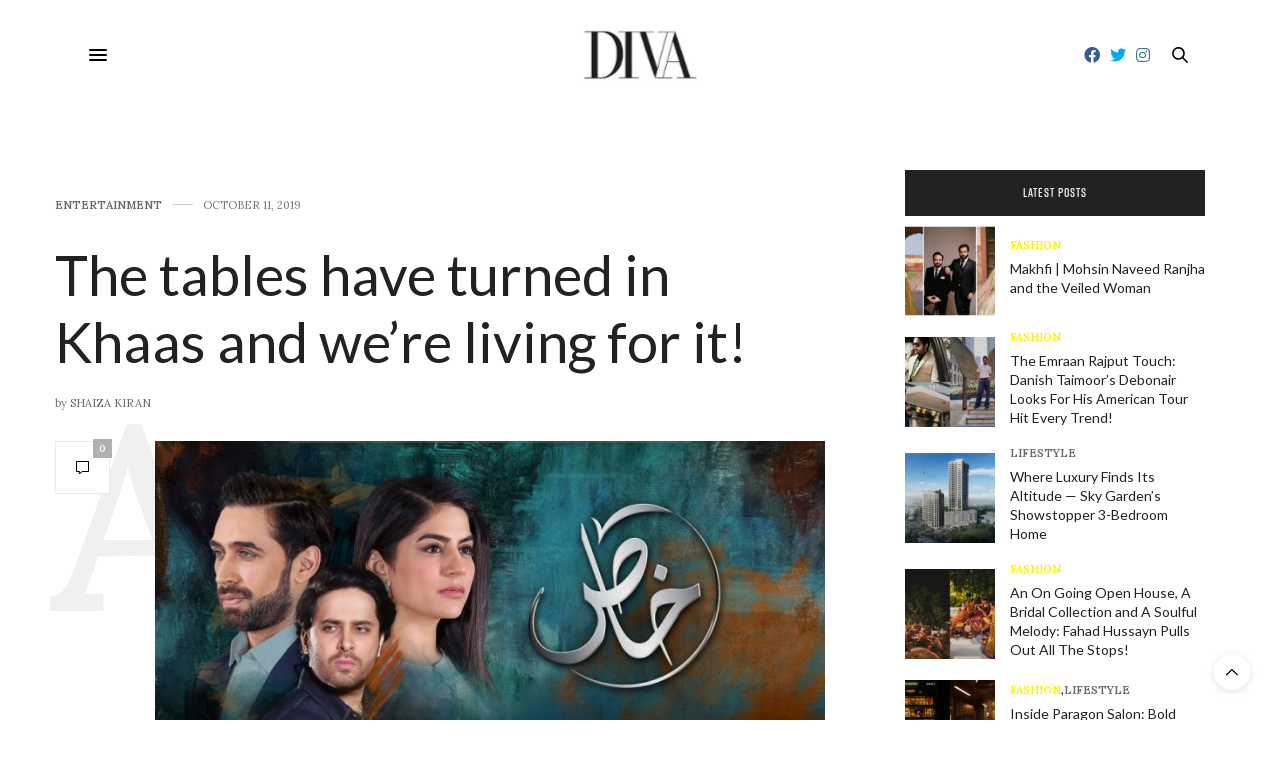

--- FILE ---
content_type: text/html; charset=UTF-8
request_url: https://www.divaonline.com.pk/the-tables-have-turned-in-khaas-and-were-living-for-it/
body_size: 23701
content:
<!doctype html>
<html lang="en-US">
<head>
	<meta charset="UTF-8">
	<meta name="viewport" content="width=device-width, initial-scale=1, maximum-scale=1, user-scalable=no, viewport-fit=cover">
	<link rel="profile" href="https://gmpg.org/xfn/11">
	<link rel="pingback" href="https://www.divaonline.com.pk/xmlrpc.php">
	<meta http-equiv="x-dns-prefetch-control" content="on">
	<link rel="dns-prefetch" href="//fonts.googleapis.com" />
	<link rel="dns-prefetch" href="//fonts.gstatic.com" />
	<link rel="dns-prefetch" href="//0.gravatar.com/" />
	<link rel="dns-prefetch" href="//2.gravatar.com/" />
	<link rel="dns-prefetch" href="//1.gravatar.com/" /><meta name='robots' content='index, follow, max-image-preview:large, max-snippet:-1, max-video-preview:-1' />

	<!-- This site is optimized with the Yoast SEO plugin v21.2 - https://yoast.com/wordpress/plugins/seo/ -->
	<title>The tables have turned in Khaas and we&#039;re living for it! - Diva Magazine</title>
	<link rel="canonical" href="https://www.divaonline.com.pk/the-tables-have-turned-in-khaas-and-were-living-for-it/" />
	<meta property="og:locale" content="en_US" />
	<meta property="og:type" content="article" />
	<meta property="og:title" content="The tables have turned in Khaas and we&#039;re living for it! - Diva Magazine" />
	<meta property="og:description" content="As the drama serial Khaas enters its final phase, we&#8217;ve been getting to see Ammar getting hit in the face by karma, thanks to Salma! On the other side, the audience is loving the relationship dynamic between Saba and Faakhir which is full of love, respect and mutual understanding, just like it should be. We&hellip;" />
	<meta property="og:url" content="https://www.divaonline.com.pk/the-tables-have-turned-in-khaas-and-were-living-for-it/" />
	<meta property="og:site_name" content="Diva Magazine" />
	<meta property="article:published_time" content="2019-10-11T06:08:22+00:00" />
	<meta property="article:modified_time" content="2019-10-11T06:11:19+00:00" />
	<meta property="og:image" content="https://www.divaonline.com.pk/wp-content/uploads/2019/10/1570773731365.jpg" />
	<meta property="og:image:width" content="1024" />
	<meta property="og:image:height" content="461" />
	<meta property="og:image:type" content="image/jpeg" />
	<meta name="author" content="Shaiza Kiran" />
	<meta name="twitter:card" content="summary_large_image" />
	<meta name="twitter:label1" content="Written by" />
	<meta name="twitter:data1" content="Shaiza Kiran" />
	<meta name="twitter:label2" content="Est. reading time" />
	<meta name="twitter:data2" content="3 minutes" />
	<script type="application/ld+json" class="yoast-schema-graph">{"@context":"https://schema.org","@graph":[{"@type":"WebPage","@id":"https://www.divaonline.com.pk/the-tables-have-turned-in-khaas-and-were-living-for-it/","url":"https://www.divaonline.com.pk/the-tables-have-turned-in-khaas-and-were-living-for-it/","name":"The tables have turned in Khaas and we're living for it! - Diva Magazine","isPartOf":{"@id":"https://www.divaonline.com.pk/#website"},"primaryImageOfPage":{"@id":"https://www.divaonline.com.pk/the-tables-have-turned-in-khaas-and-were-living-for-it/#primaryimage"},"image":{"@id":"https://www.divaonline.com.pk/the-tables-have-turned-in-khaas-and-were-living-for-it/#primaryimage"},"thumbnailUrl":"https://www.divaonline.com.pk/wp-content/uploads/2019/10/1570773731365.jpg","datePublished":"2019-10-11T06:08:22+00:00","dateModified":"2019-10-11T06:11:19+00:00","author":{"@id":"https://www.divaonline.com.pk/#/schema/person/7c5ea02470a308f2038e049be839576a"},"breadcrumb":{"@id":"https://www.divaonline.com.pk/the-tables-have-turned-in-khaas-and-were-living-for-it/#breadcrumb"},"inLanguage":"en-US","potentialAction":[{"@type":"ReadAction","target":["https://www.divaonline.com.pk/the-tables-have-turned-in-khaas-and-were-living-for-it/"]}]},{"@type":"ImageObject","inLanguage":"en-US","@id":"https://www.divaonline.com.pk/the-tables-have-turned-in-khaas-and-were-living-for-it/#primaryimage","url":"https://www.divaonline.com.pk/wp-content/uploads/2019/10/1570773731365.jpg","contentUrl":"https://www.divaonline.com.pk/wp-content/uploads/2019/10/1570773731365.jpg","width":1024,"height":461},{"@type":"BreadcrumbList","@id":"https://www.divaonline.com.pk/the-tables-have-turned-in-khaas-and-were-living-for-it/#breadcrumb","itemListElement":[{"@type":"ListItem","position":1,"name":"Home","item":"https://www.divaonline.com.pk/"},{"@type":"ListItem","position":2,"name":"The tables have turned in Khaas and we&#8217;re living for it!"}]},{"@type":"WebSite","@id":"https://www.divaonline.com.pk/#website","url":"https://www.divaonline.com.pk/","name":"Diva Magazine","description":"","potentialAction":[{"@type":"SearchAction","target":{"@type":"EntryPoint","urlTemplate":"https://www.divaonline.com.pk/?s={search_term_string}"},"query-input":"required name=search_term_string"}],"inLanguage":"en-US"},{"@type":"Person","@id":"https://www.divaonline.com.pk/#/schema/person/7c5ea02470a308f2038e049be839576a","name":"Shaiza Kiran","image":{"@type":"ImageObject","inLanguage":"en-US","@id":"https://www.divaonline.com.pk/#/schema/person/image/","url":"https://www.divaonline.com.pk/wp-content/uploads/2017/12/default-avatar2-150x150.jpg","contentUrl":"https://www.divaonline.com.pk/wp-content/uploads/2017/12/default-avatar2-150x150.jpg","caption":"Shaiza Kiran"},"url":"https://www.divaonline.com.pk/author/shaiza-kiran/"}]}</script>
	<!-- / Yoast SEO plugin. -->


<link rel='dns-prefetch' href='//use.typekit.net' />
<link rel='dns-prefetch' href='//maxcdn.bootstrapcdn.com' />
<link rel='dns-prefetch' href='//fonts.googleapis.com' />
<link rel='dns-prefetch' href='//use.fontawesome.com' />
<link rel="alternate" type="application/rss+xml" title="Diva Magazine &raquo; Feed" href="https://www.divaonline.com.pk/feed/" />
<link rel="alternate" type="application/rss+xml" title="Diva Magazine &raquo; Comments Feed" href="https://www.divaonline.com.pk/comments/feed/" />
<link rel="alternate" type="application/rss+xml" title="Diva Magazine &raquo; The tables have turned in Khaas and we&#8217;re living for it! Comments Feed" href="https://www.divaonline.com.pk/the-tables-have-turned-in-khaas-and-were-living-for-it/feed/" />
<script type="text/javascript">
window._wpemojiSettings = {"baseUrl":"https:\/\/s.w.org\/images\/core\/emoji\/14.0.0\/72x72\/","ext":".png","svgUrl":"https:\/\/s.w.org\/images\/core\/emoji\/14.0.0\/svg\/","svgExt":".svg","source":{"concatemoji":"https:\/\/www.divaonline.com.pk\/wp-includes\/js\/wp-emoji-release.min.js?ver=6.3.7"}};
/*! This file is auto-generated */
!function(i,n){var o,s,e;function c(e){try{var t={supportTests:e,timestamp:(new Date).valueOf()};sessionStorage.setItem(o,JSON.stringify(t))}catch(e){}}function p(e,t,n){e.clearRect(0,0,e.canvas.width,e.canvas.height),e.fillText(t,0,0);var t=new Uint32Array(e.getImageData(0,0,e.canvas.width,e.canvas.height).data),r=(e.clearRect(0,0,e.canvas.width,e.canvas.height),e.fillText(n,0,0),new Uint32Array(e.getImageData(0,0,e.canvas.width,e.canvas.height).data));return t.every(function(e,t){return e===r[t]})}function u(e,t,n){switch(t){case"flag":return n(e,"\ud83c\udff3\ufe0f\u200d\u26a7\ufe0f","\ud83c\udff3\ufe0f\u200b\u26a7\ufe0f")?!1:!n(e,"\ud83c\uddfa\ud83c\uddf3","\ud83c\uddfa\u200b\ud83c\uddf3")&&!n(e,"\ud83c\udff4\udb40\udc67\udb40\udc62\udb40\udc65\udb40\udc6e\udb40\udc67\udb40\udc7f","\ud83c\udff4\u200b\udb40\udc67\u200b\udb40\udc62\u200b\udb40\udc65\u200b\udb40\udc6e\u200b\udb40\udc67\u200b\udb40\udc7f");case"emoji":return!n(e,"\ud83e\udef1\ud83c\udffb\u200d\ud83e\udef2\ud83c\udfff","\ud83e\udef1\ud83c\udffb\u200b\ud83e\udef2\ud83c\udfff")}return!1}function f(e,t,n){var r="undefined"!=typeof WorkerGlobalScope&&self instanceof WorkerGlobalScope?new OffscreenCanvas(300,150):i.createElement("canvas"),a=r.getContext("2d",{willReadFrequently:!0}),o=(a.textBaseline="top",a.font="600 32px Arial",{});return e.forEach(function(e){o[e]=t(a,e,n)}),o}function t(e){var t=i.createElement("script");t.src=e,t.defer=!0,i.head.appendChild(t)}"undefined"!=typeof Promise&&(o="wpEmojiSettingsSupports",s=["flag","emoji"],n.supports={everything:!0,everythingExceptFlag:!0},e=new Promise(function(e){i.addEventListener("DOMContentLoaded",e,{once:!0})}),new Promise(function(t){var n=function(){try{var e=JSON.parse(sessionStorage.getItem(o));if("object"==typeof e&&"number"==typeof e.timestamp&&(new Date).valueOf()<e.timestamp+604800&&"object"==typeof e.supportTests)return e.supportTests}catch(e){}return null}();if(!n){if("undefined"!=typeof Worker&&"undefined"!=typeof OffscreenCanvas&&"undefined"!=typeof URL&&URL.createObjectURL&&"undefined"!=typeof Blob)try{var e="postMessage("+f.toString()+"("+[JSON.stringify(s),u.toString(),p.toString()].join(",")+"));",r=new Blob([e],{type:"text/javascript"}),a=new Worker(URL.createObjectURL(r),{name:"wpTestEmojiSupports"});return void(a.onmessage=function(e){c(n=e.data),a.terminate(),t(n)})}catch(e){}c(n=f(s,u,p))}t(n)}).then(function(e){for(var t in e)n.supports[t]=e[t],n.supports.everything=n.supports.everything&&n.supports[t],"flag"!==t&&(n.supports.everythingExceptFlag=n.supports.everythingExceptFlag&&n.supports[t]);n.supports.everythingExceptFlag=n.supports.everythingExceptFlag&&!n.supports.flag,n.DOMReady=!1,n.readyCallback=function(){n.DOMReady=!0}}).then(function(){return e}).then(function(){var e;n.supports.everything||(n.readyCallback(),(e=n.source||{}).concatemoji?t(e.concatemoji):e.wpemoji&&e.twemoji&&(t(e.twemoji),t(e.wpemoji)))}))}((window,document),window._wpemojiSettings);
</script>
<!-- www.divaonline.com.pk is managing ads with Advanced Ads 2.0.9 – https://wpadvancedads.com/ --><script id="divao-ready">
			window.advanced_ads_ready=function(e,a){a=a||"complete";var d=function(e){return"interactive"===a?"loading"!==e:"complete"===e};d(document.readyState)?e():document.addEventListener("readystatechange",(function(a){d(a.target.readyState)&&e()}),{once:"interactive"===a})},window.advanced_ads_ready_queue=window.advanced_ads_ready_queue||[];		</script>
		<style type="text/css">
img.wp-smiley,
img.emoji {
	display: inline !important;
	border: none !important;
	box-shadow: none !important;
	height: 1em !important;
	width: 1em !important;
	margin: 0 0.07em !important;
	vertical-align: -0.1em !important;
	background: none !important;
	padding: 0 !important;
}
</style>
	
<link rel='stylesheet' id='sbi_styles-css' href='https://www.divaonline.com.pk/wp-content/plugins/instagram-feed/css/sbi-styles.min.css?ver=6.9.1' media='all' />
<link rel='stylesheet' id='wp-block-library-css' href='https://www.divaonline.com.pk/wp-includes/css/dist/block-library/style.min.css?ver=6.3.7' media='all' />
<link rel='stylesheet' id='font-awesome-svg-styles-css' href='https://www.divaonline.com.pk/wp-content/uploads/font-awesome/v5.15.2/css/svg-with-js.css' media='all' />
<style id='font-awesome-svg-styles-inline-css' type='text/css'>
   .wp-block-font-awesome-icon svg::before,
   .wp-rich-text-font-awesome-icon svg::before {content: unset;}
</style>
<style id='classic-theme-styles-inline-css' type='text/css'>
/*! This file is auto-generated */
.wp-block-button__link{color:#fff;background-color:#32373c;border-radius:9999px;box-shadow:none;text-decoration:none;padding:calc(.667em + 2px) calc(1.333em + 2px);font-size:1.125em}.wp-block-file__button{background:#32373c;color:#fff;text-decoration:none}
</style>
<style id='global-styles-inline-css' type='text/css'>
body{--wp--preset--color--black: #000000;--wp--preset--color--cyan-bluish-gray: #abb8c3;--wp--preset--color--white: #ffffff;--wp--preset--color--pale-pink: #f78da7;--wp--preset--color--vivid-red: #cf2e2e;--wp--preset--color--luminous-vivid-orange: #ff6900;--wp--preset--color--luminous-vivid-amber: #fcb900;--wp--preset--color--light-green-cyan: #7bdcb5;--wp--preset--color--vivid-green-cyan: #00d084;--wp--preset--color--pale-cyan-blue: #8ed1fc;--wp--preset--color--vivid-cyan-blue: #0693e3;--wp--preset--color--vivid-purple: #9b51e0;--wp--preset--color--thb-accent: #686868;--wp--preset--gradient--vivid-cyan-blue-to-vivid-purple: linear-gradient(135deg,rgba(6,147,227,1) 0%,rgb(155,81,224) 100%);--wp--preset--gradient--light-green-cyan-to-vivid-green-cyan: linear-gradient(135deg,rgb(122,220,180) 0%,rgb(0,208,130) 100%);--wp--preset--gradient--luminous-vivid-amber-to-luminous-vivid-orange: linear-gradient(135deg,rgba(252,185,0,1) 0%,rgba(255,105,0,1) 100%);--wp--preset--gradient--luminous-vivid-orange-to-vivid-red: linear-gradient(135deg,rgba(255,105,0,1) 0%,rgb(207,46,46) 100%);--wp--preset--gradient--very-light-gray-to-cyan-bluish-gray: linear-gradient(135deg,rgb(238,238,238) 0%,rgb(169,184,195) 100%);--wp--preset--gradient--cool-to-warm-spectrum: linear-gradient(135deg,rgb(74,234,220) 0%,rgb(151,120,209) 20%,rgb(207,42,186) 40%,rgb(238,44,130) 60%,rgb(251,105,98) 80%,rgb(254,248,76) 100%);--wp--preset--gradient--blush-light-purple: linear-gradient(135deg,rgb(255,206,236) 0%,rgb(152,150,240) 100%);--wp--preset--gradient--blush-bordeaux: linear-gradient(135deg,rgb(254,205,165) 0%,rgb(254,45,45) 50%,rgb(107,0,62) 100%);--wp--preset--gradient--luminous-dusk: linear-gradient(135deg,rgb(255,203,112) 0%,rgb(199,81,192) 50%,rgb(65,88,208) 100%);--wp--preset--gradient--pale-ocean: linear-gradient(135deg,rgb(255,245,203) 0%,rgb(182,227,212) 50%,rgb(51,167,181) 100%);--wp--preset--gradient--electric-grass: linear-gradient(135deg,rgb(202,248,128) 0%,rgb(113,206,126) 100%);--wp--preset--gradient--midnight: linear-gradient(135deg,rgb(2,3,129) 0%,rgb(40,116,252) 100%);--wp--preset--font-size--small: 13px;--wp--preset--font-size--medium: 20px;--wp--preset--font-size--large: 36px;--wp--preset--font-size--x-large: 42px;--wp--preset--spacing--20: 0.44rem;--wp--preset--spacing--30: 0.67rem;--wp--preset--spacing--40: 1rem;--wp--preset--spacing--50: 1.5rem;--wp--preset--spacing--60: 2.25rem;--wp--preset--spacing--70: 3.38rem;--wp--preset--spacing--80: 5.06rem;--wp--preset--shadow--natural: 6px 6px 9px rgba(0, 0, 0, 0.2);--wp--preset--shadow--deep: 12px 12px 50px rgba(0, 0, 0, 0.4);--wp--preset--shadow--sharp: 6px 6px 0px rgba(0, 0, 0, 0.2);--wp--preset--shadow--outlined: 6px 6px 0px -3px rgba(255, 255, 255, 1), 6px 6px rgba(0, 0, 0, 1);--wp--preset--shadow--crisp: 6px 6px 0px rgba(0, 0, 0, 1);}:where(.is-layout-flex){gap: 0.5em;}:where(.is-layout-grid){gap: 0.5em;}body .is-layout-flow > .alignleft{float: left;margin-inline-start: 0;margin-inline-end: 2em;}body .is-layout-flow > .alignright{float: right;margin-inline-start: 2em;margin-inline-end: 0;}body .is-layout-flow > .aligncenter{margin-left: auto !important;margin-right: auto !important;}body .is-layout-constrained > .alignleft{float: left;margin-inline-start: 0;margin-inline-end: 2em;}body .is-layout-constrained > .alignright{float: right;margin-inline-start: 2em;margin-inline-end: 0;}body .is-layout-constrained > .aligncenter{margin-left: auto !important;margin-right: auto !important;}body .is-layout-constrained > :where(:not(.alignleft):not(.alignright):not(.alignfull)){max-width: var(--wp--style--global--content-size);margin-left: auto !important;margin-right: auto !important;}body .is-layout-constrained > .alignwide{max-width: var(--wp--style--global--wide-size);}body .is-layout-flex{display: flex;}body .is-layout-flex{flex-wrap: wrap;align-items: center;}body .is-layout-flex > *{margin: 0;}body .is-layout-grid{display: grid;}body .is-layout-grid > *{margin: 0;}:where(.wp-block-columns.is-layout-flex){gap: 2em;}:where(.wp-block-columns.is-layout-grid){gap: 2em;}:where(.wp-block-post-template.is-layout-flex){gap: 1.25em;}:where(.wp-block-post-template.is-layout-grid){gap: 1.25em;}.has-black-color{color: var(--wp--preset--color--black) !important;}.has-cyan-bluish-gray-color{color: var(--wp--preset--color--cyan-bluish-gray) !important;}.has-white-color{color: var(--wp--preset--color--white) !important;}.has-pale-pink-color{color: var(--wp--preset--color--pale-pink) !important;}.has-vivid-red-color{color: var(--wp--preset--color--vivid-red) !important;}.has-luminous-vivid-orange-color{color: var(--wp--preset--color--luminous-vivid-orange) !important;}.has-luminous-vivid-amber-color{color: var(--wp--preset--color--luminous-vivid-amber) !important;}.has-light-green-cyan-color{color: var(--wp--preset--color--light-green-cyan) !important;}.has-vivid-green-cyan-color{color: var(--wp--preset--color--vivid-green-cyan) !important;}.has-pale-cyan-blue-color{color: var(--wp--preset--color--pale-cyan-blue) !important;}.has-vivid-cyan-blue-color{color: var(--wp--preset--color--vivid-cyan-blue) !important;}.has-vivid-purple-color{color: var(--wp--preset--color--vivid-purple) !important;}.has-black-background-color{background-color: var(--wp--preset--color--black) !important;}.has-cyan-bluish-gray-background-color{background-color: var(--wp--preset--color--cyan-bluish-gray) !important;}.has-white-background-color{background-color: var(--wp--preset--color--white) !important;}.has-pale-pink-background-color{background-color: var(--wp--preset--color--pale-pink) !important;}.has-vivid-red-background-color{background-color: var(--wp--preset--color--vivid-red) !important;}.has-luminous-vivid-orange-background-color{background-color: var(--wp--preset--color--luminous-vivid-orange) !important;}.has-luminous-vivid-amber-background-color{background-color: var(--wp--preset--color--luminous-vivid-amber) !important;}.has-light-green-cyan-background-color{background-color: var(--wp--preset--color--light-green-cyan) !important;}.has-vivid-green-cyan-background-color{background-color: var(--wp--preset--color--vivid-green-cyan) !important;}.has-pale-cyan-blue-background-color{background-color: var(--wp--preset--color--pale-cyan-blue) !important;}.has-vivid-cyan-blue-background-color{background-color: var(--wp--preset--color--vivid-cyan-blue) !important;}.has-vivid-purple-background-color{background-color: var(--wp--preset--color--vivid-purple) !important;}.has-black-border-color{border-color: var(--wp--preset--color--black) !important;}.has-cyan-bluish-gray-border-color{border-color: var(--wp--preset--color--cyan-bluish-gray) !important;}.has-white-border-color{border-color: var(--wp--preset--color--white) !important;}.has-pale-pink-border-color{border-color: var(--wp--preset--color--pale-pink) !important;}.has-vivid-red-border-color{border-color: var(--wp--preset--color--vivid-red) !important;}.has-luminous-vivid-orange-border-color{border-color: var(--wp--preset--color--luminous-vivid-orange) !important;}.has-luminous-vivid-amber-border-color{border-color: var(--wp--preset--color--luminous-vivid-amber) !important;}.has-light-green-cyan-border-color{border-color: var(--wp--preset--color--light-green-cyan) !important;}.has-vivid-green-cyan-border-color{border-color: var(--wp--preset--color--vivid-green-cyan) !important;}.has-pale-cyan-blue-border-color{border-color: var(--wp--preset--color--pale-cyan-blue) !important;}.has-vivid-cyan-blue-border-color{border-color: var(--wp--preset--color--vivid-cyan-blue) !important;}.has-vivid-purple-border-color{border-color: var(--wp--preset--color--vivid-purple) !important;}.has-vivid-cyan-blue-to-vivid-purple-gradient-background{background: var(--wp--preset--gradient--vivid-cyan-blue-to-vivid-purple) !important;}.has-light-green-cyan-to-vivid-green-cyan-gradient-background{background: var(--wp--preset--gradient--light-green-cyan-to-vivid-green-cyan) !important;}.has-luminous-vivid-amber-to-luminous-vivid-orange-gradient-background{background: var(--wp--preset--gradient--luminous-vivid-amber-to-luminous-vivid-orange) !important;}.has-luminous-vivid-orange-to-vivid-red-gradient-background{background: var(--wp--preset--gradient--luminous-vivid-orange-to-vivid-red) !important;}.has-very-light-gray-to-cyan-bluish-gray-gradient-background{background: var(--wp--preset--gradient--very-light-gray-to-cyan-bluish-gray) !important;}.has-cool-to-warm-spectrum-gradient-background{background: var(--wp--preset--gradient--cool-to-warm-spectrum) !important;}.has-blush-light-purple-gradient-background{background: var(--wp--preset--gradient--blush-light-purple) !important;}.has-blush-bordeaux-gradient-background{background: var(--wp--preset--gradient--blush-bordeaux) !important;}.has-luminous-dusk-gradient-background{background: var(--wp--preset--gradient--luminous-dusk) !important;}.has-pale-ocean-gradient-background{background: var(--wp--preset--gradient--pale-ocean) !important;}.has-electric-grass-gradient-background{background: var(--wp--preset--gradient--electric-grass) !important;}.has-midnight-gradient-background{background: var(--wp--preset--gradient--midnight) !important;}.has-small-font-size{font-size: var(--wp--preset--font-size--small) !important;}.has-medium-font-size{font-size: var(--wp--preset--font-size--medium) !important;}.has-large-font-size{font-size: var(--wp--preset--font-size--large) !important;}.has-x-large-font-size{font-size: var(--wp--preset--font-size--x-large) !important;}
.wp-block-navigation a:where(:not(.wp-element-button)){color: inherit;}
:where(.wp-block-post-template.is-layout-flex){gap: 1.25em;}:where(.wp-block-post-template.is-layout-grid){gap: 1.25em;}
:where(.wp-block-columns.is-layout-flex){gap: 2em;}:where(.wp-block-columns.is-layout-grid){gap: 2em;}
.wp-block-pullquote{font-size: 1.5em;line-height: 1.6;}
</style>
<link rel='stylesheet' id='ppress-frontend-css' href='https://www.divaonline.com.pk/wp-content/plugins/wp-user-avatar/assets/css/frontend.min.css?ver=4.15.25' media='all' />
<link rel='stylesheet' id='ppress-flatpickr-css' href='https://www.divaonline.com.pk/wp-content/plugins/wp-user-avatar/assets/flatpickr/flatpickr.min.css?ver=4.15.25' media='all' />
<link rel='stylesheet' id='ppress-select2-css' href='https://www.divaonline.com.pk/wp-content/plugins/wp-user-avatar/assets/select2/select2.min.css?ver=6.3.7' media='all' />
<link rel='stylesheet' id='cff-css' href='https://www.divaonline.com.pk/wp-content/plugins/custom-facebook-feed/assets/css/cff-style.min.css?ver=4.3.1' media='all' />
<link rel='stylesheet' id='sb-font-awesome-css' href='https://maxcdn.bootstrapcdn.com/font-awesome/4.7.0/css/font-awesome.min.css?ver=6.3.7' media='all' />
<link rel='stylesheet' id='thb-fa-css' href='https://www.divaonline.com.pk/wp-content/themes/thevoux-wp/assets/css/font-awesome.min.css?ver=4.7.0' media='all' />
<link rel='stylesheet' id='thb-app-css' href='https://www.divaonline.com.pk/wp-content/themes/thevoux-wp/assets/css/app.css?ver=6.4.3.6' media='all' />
<style id='thb-app-inline-css' type='text/css'>
body {font-family:Lora;}@media only screen and (max-width:40.063em) {.header .logo .logoimg {max-height:50px;}}@media only screen and (min-width:40.063em) {.header .logo .logoimg {max-height:50px;}}.header.fixed .logo .logoimg {max-height:30px;}h1, h2, h3, h4, h5, h6, .mont, .wpcf7-response-output, label, .select-wrapper select, .wp-caption .wp-caption-text, .smalltitle, .toggle .title, q, blockquote p, cite, table tr th, table tr td, #footer.style3 .menu, #footer.style2 .menu, #footer.style4 .menu, .product-title, .social_bar, .widget.widget_socialcounter ul.style2 li {font-family:Lato, 'BlinkMacSystemFont', -apple-system, 'Roboto', 'Lucida Sans';}input[type="submit"],.button,.btn,.thb-text-button {}em {}h1,.h1 {text-transform:none !important;}h2 {text-transform:none !important;}h3 {text-transform:none !important;}h4 {text-transform:none !important;}h5 {text-transform:none !important;}h6 {text-transform:none !important;}a,.header .nav_holder.dark .full-menu-container .full-menu > li > a:hover,.full-menu-container.light-menu-color .full-menu > li > a:hover,.full-menu-container .full-menu > li.active > a, .full-menu-container .full-menu > li.sfHover > a,.full-menu-container .full-menu > li > a:hover,.full-menu-container .full-menu > li.menu-item-has-children.menu-item-mega-parent .thb_mega_menu_holder .thb_mega_menu li.active a,.full-menu-container .full-menu > li.menu-item-has-children.menu-item-mega-parent .thb_mega_menu_holder .thb_mega_menu li.active a .fa,.post.featured-style4 .featured-title,.post-detail .article-tags a,.post .post-content .post-review .average,.post .post-content .post-review .thb-counter,#archive-title h1 span,.widget > strong.style1,.widget.widget_recent_entries ul li .url, .widget.widget_recent_comments ul li .url,.thb-mobile-menu li a.active,.thb-mobile-menu-secondary li a:hover,q, blockquote p,cite,.notification-box a:not(.button),.video_playlist .video_play.vertical.video-active,.video_playlist .video_play.vertical.video-active h6,.not-found p,.thb_tabs .tabs h6 a:hover,.thb_tabs .tabs dd.active h6 a,.cart_totals table tr.order-total td,.shop_table tbody tr td.order-status.approved,.shop_table tbody tr td.product-quantity .wishlist-in-stock,.shop_table tbody tr td.product-stock-status .wishlist-in-stock ,.payment_methods li .about_paypal,.place-order .terms label a,.woocommerce-MyAccount-navigation ul li:hover a, .woocommerce-MyAccount-navigation ul li.is-active a,.product .product-information .price > .amount,.product .product-information .price ins .amount,.product .product-information .wc-forward:hover,.product .product-information .product_meta > span a,.product .product-information .product_meta > span .sku,.woocommerce-tabs .wc-tabs li a:hover,.woocommerce-tabs .wc-tabs li.active a,.thb-selectionSharer a.email:hover,.widget ul.menu .current-menu-item>a,.btn.transparent-accent, .btn:focus.transparent-accent, .button.transparent-accent, input[type=submit].transparent-accent,.has-thb-accent-color,.wp-block-button .wp-block-button__link.has-thb-accent-color {color:#686868;}.plyr__control--overlaid,.plyr--video .plyr__control.plyr__tab-focus, .plyr--video .plyr__control:hover, .plyr--video .plyr__control[aria-expanded=true] {background:#686868;}.plyr--full-ui input[type=range] {color:#686868;}.header-submenu-style2 .full-menu-container .full-menu > li.menu-item-has-children.menu-item-mega-parent .thb_mega_menu_holder,.custom_check + .custom_label:hover:before,.thb-pricing-table .thb-pricing-column.highlight-true .pricing-container,.woocommerce-MyAccount-navigation ul li:hover a, .woocommerce-MyAccount-navigation ul li.is-active a,.thb_3dimg:hover .image_link,.btn.transparent-accent, .btn:focus.transparent-accent, .button.transparent-accent, input[type=submit].transparent-accent,.posts.style13-posts .pagination ul .page-numbers:not(.dots):hover, .posts.style13-posts .pagination ul .page-numbers.current, .posts.style13-posts .pagination .nav-links .page-numbers:not(.dots):hover, .posts.style13-posts .pagination .nav-links .page-numbers.current {border-color:#686868;}.header .social-holder .social_header:hover .social_icon,.thb_3dimg .title svg,.thb_3dimg .arrow svg {fill:#686868;}.header .social-holder .quick_cart .float_count,.header.fixed .progress,.post .post-gallery.has-gallery:after,.post.featured-style4:hover .featured-title,.post-detail .post-detail-gallery .gallery-link:hover,.thb-progress span,#archive-title,.widget .count-image .count,.slick-nav:hover,.btn:not(.white):hover,.btn:not(.white):focus:hover,.button:not(.white):hover,input[type=submit]:not(.white):hover,.btn.accent,.btn:focus.accent,.button.accent,input[type=submit].accent,.custom_check + .custom_label:after,[class^="tag-link"]:hover, .tag-cloud-link:hover.category_container.style3:before,.highlight.accent,.video_playlist .video_play.video-active,.thb_tabs .tabs h6 a:after,.btn.transparent-accent:hover, .btn:focus.transparent-accent:hover, .button.transparent-accent:hover, input[type=submit].transparent-accent:hover,.thb-hotspot-container .thb-hotspot.pin-accent,.posts.style13-posts .pagination ul .page-numbers:not(.dots):hover, .posts.style13-posts .pagination ul .page-numbers.current, .posts.style13-posts .pagination .nav-links .page-numbers:not(.dots):hover, .posts.style13-posts .pagination .nav-links .page-numbers.current,.has-thb-accent-background-color,.wp-block-button .wp-block-button__link.has-thb-accent-background-color {background-color:#686868;}.btn.accent:hover,.btn:focus.accent:hover,.button.accent:hover,input[type=submit].accent:hover {background-color:#5e5e5e;}.header-submenu-style2 .full-menu-container .full-menu > li.menu-item-has-children .sub-menu:not(.thb_mega_menu),.woocommerce-MyAccount-navigation ul li:hover + li a, .woocommerce-MyAccount-navigation ul li.is-active + li a {border-top-color:#686868;}.woocommerce-tabs .wc-tabs li a:after {border-bottom-color:#686868;}.header-submenu-style2 .full-menu-container .full-menu>li.menu-item-has-children .sub-menu:not(.thb_mega_menu),.header-submenu-style2 .full-menu-container .full-menu>li.menu-item-has-children.menu-item-mega-parent .thb_mega_menu_holder {border-top-color:#686868;}.header-submenu-style3 .full-menu-container .full-menu>li.menu-item-has-children.menu-item-mega-parent .thb_mega_menu_holder .thb_mega_menu li.active a,.header-submenu-style3 .full-menu-container .full-menu > li.menu-item-has-children .sub-menu:not(.thb_mega_menu) li a:hover {background:rgba(104,104,104, 0.2);}blockquote:before,blockquote:after {background:rgba(104,104,104, 0.2);}@media only screen and (max-width:40.063em) {.post.featured-style4 .featured-title,.post.category-widget-slider .featured-title {background:#686868;}}.mobile-toggle span,.light-title .mobile-toggle span {background:#000000;}.full-menu-container .full-menu > li > a,#footer.style2 .menu,#footer.style3 .menu,#footer.style4 .menu,#footer.style5 .menu {}.subheader-menu>li>a {}.full-menu-container .full-menu > li > a,#footer.style2 .menu,#footer.style3 .menu,#footer.style4 .menu,#footer.style5 .menu {}.thb-mobile-menu>li>a,.thb-mobile-menu-secondary li a {}.thb-mobile-menu .sub-menu li a {}.post .post-title h1 {text-decoration:none !important;text-transform:none !important;}.widget > strong {font-family:rift-soft, 'BlinkMacSystemFont', -apple-system, 'Roboto', 'Lucida Sans';}.post-links,.thb-post-top,.post-meta,.post-author,.post-title-bullets li button span {}.post-detail .post-content:before {}.social_bar ul li a {}#footer.style2 .menu,#footer.style3 .menu,#footer.style4 .menu,#footer.style5 .menu {}.post .thb-post-top .post-meta.style1 a.cat-beauty { color:#fff000; }.post .thb-post-top .post-meta.style2 a.cat-beauty { background-color:#fff000; }.post.post-carousel-style11 .post-meta.style2 a.cat-beauty { background-color:#fff000; }.post .post-content .category_title.catstyle-style2 h2 a:hover { color:#fff000; }.post .thb-post-top .post-meta.style1 a.cat-fashion { color:#fff000; }.post .thb-post-top .post-meta.style2 a.cat-fashion { background-color:#fff000; }.post.post-carousel-style11 .post-meta.style2 a.cat-fashion { background-color:#fff000; }.post .post-content .category_title.catstyle-style5 h2 a:hover { color:#fff000; }.post .thb-post-top .post-meta.style1 a.cat-uncategorized { color:#fff000; }.post .thb-post-top .post-meta.style2 a.cat-uncategorized { background-color:#fff000; }.post.post-carousel-style11 .post-meta.style2 a.cat-uncategorized { background-color:#fff000; }.post .post-content .category_title.catstyle-style1 h2 a:hover { color:#fff000; }#footer.style1,#footer.style2,#footer.style3,#footer.style4 {padding-top:60px;padding-bottom:60px;;}#footer .widget {padding-top:0px;padding-right:20px;padding-bottom:0px;padding-left:20px;;}.post.listing.listing-style2 .listing_content .post-title h6 {font-size:15px;font-weight:500;}.post.featured-style11 .featured-title {margin-top:5%; }.header .logo .logolink,.header .logo .maglink{margin-left:auto;}.header .logo .magimg{max-height:120px;}.post .post-title h2,.post .post-title h3,.post .post-title h5{text-transform:uppercase;}#category-title{text-transform:uppercase;background-image:none;}#category-title h1{color:#000;}
</style>
<link rel='stylesheet' id='thb-style-css' href='https://www.divaonline.com.pk/wp-content/themes/thevoux-wp-child/style.css?ver=6.4.3.6' media='all' />
<link rel='stylesheet' id='thb-google-fonts-css' href='https://fonts.googleapis.com/css?family=Lora%3A400%2C500%2C600%2C700%2C400i%2C500i%2C600i%2C700i%7CLato%3A100%2C100i%2C300%2C300i%2C400%2C400i%2C700%2C700i%2C900%2C900i&#038;subset=latin&#038;ver=6.4.3.6' media='all' />
<link rel='stylesheet' id='font-awesome-official-css' href='https://use.fontawesome.com/releases/v5.15.2/css/all.css' media='all' integrity="sha384-vSIIfh2YWi9wW0r9iZe7RJPrKwp6bG+s9QZMoITbCckVJqGCCRhc+ccxNcdpHuYu" crossorigin="anonymous" />
<!--[if lt IE 9]>
<link rel='stylesheet' id='vc_lte_ie9-css' href='https://www.divaonline.com.pk/wp-content/plugins/js_composer/assets/css/vc_lte_ie9.min.css?ver=6.0.5' media='screen' />
<![endif]-->
<link rel='stylesheet' id='font-awesome-official-v4shim-css' href='https://use.fontawesome.com/releases/v5.15.2/css/v4-shims.css' media='all' integrity="sha384-1CjXmylX8++C7CVZORGA9EwcbYDfZV2D4Kl1pTm3hp2I/usHDafIrgBJNuRTDQ4f" crossorigin="anonymous" />
<style id='font-awesome-official-v4shim-inline-css' type='text/css'>
@font-face {
font-family: "FontAwesome";
font-display: block;
src: url("https://use.fontawesome.com/releases/v5.15.2/webfonts/fa-brands-400.eot"),
		url("https://use.fontawesome.com/releases/v5.15.2/webfonts/fa-brands-400.eot?#iefix") format("embedded-opentype"),
		url("https://use.fontawesome.com/releases/v5.15.2/webfonts/fa-brands-400.woff2") format("woff2"),
		url("https://use.fontawesome.com/releases/v5.15.2/webfonts/fa-brands-400.woff") format("woff"),
		url("https://use.fontawesome.com/releases/v5.15.2/webfonts/fa-brands-400.ttf") format("truetype"),
		url("https://use.fontawesome.com/releases/v5.15.2/webfonts/fa-brands-400.svg#fontawesome") format("svg");
}

@font-face {
font-family: "FontAwesome";
font-display: block;
src: url("https://use.fontawesome.com/releases/v5.15.2/webfonts/fa-solid-900.eot"),
		url("https://use.fontawesome.com/releases/v5.15.2/webfonts/fa-solid-900.eot?#iefix") format("embedded-opentype"),
		url("https://use.fontawesome.com/releases/v5.15.2/webfonts/fa-solid-900.woff2") format("woff2"),
		url("https://use.fontawesome.com/releases/v5.15.2/webfonts/fa-solid-900.woff") format("woff"),
		url("https://use.fontawesome.com/releases/v5.15.2/webfonts/fa-solid-900.ttf") format("truetype"),
		url("https://use.fontawesome.com/releases/v5.15.2/webfonts/fa-solid-900.svg#fontawesome") format("svg");
}

@font-face {
font-family: "FontAwesome";
font-display: block;
src: url("https://use.fontawesome.com/releases/v5.15.2/webfonts/fa-regular-400.eot"),
		url("https://use.fontawesome.com/releases/v5.15.2/webfonts/fa-regular-400.eot?#iefix") format("embedded-opentype"),
		url("https://use.fontawesome.com/releases/v5.15.2/webfonts/fa-regular-400.woff2") format("woff2"),
		url("https://use.fontawesome.com/releases/v5.15.2/webfonts/fa-regular-400.woff") format("woff"),
		url("https://use.fontawesome.com/releases/v5.15.2/webfonts/fa-regular-400.ttf") format("truetype"),
		url("https://use.fontawesome.com/releases/v5.15.2/webfonts/fa-regular-400.svg#fontawesome") format("svg");
unicode-range: U+F004-F005,U+F007,U+F017,U+F022,U+F024,U+F02E,U+F03E,U+F044,U+F057-F059,U+F06E,U+F070,U+F075,U+F07B-F07C,U+F080,U+F086,U+F089,U+F094,U+F09D,U+F0A0,U+F0A4-F0A7,U+F0C5,U+F0C7-F0C8,U+F0E0,U+F0EB,U+F0F3,U+F0F8,U+F0FE,U+F111,U+F118-F11A,U+F11C,U+F133,U+F144,U+F146,U+F14A,U+F14D-F14E,U+F150-F152,U+F15B-F15C,U+F164-F165,U+F185-F186,U+F191-F192,U+F1AD,U+F1C1-F1C9,U+F1CD,U+F1D8,U+F1E3,U+F1EA,U+F1F6,U+F1F9,U+F20A,U+F247-F249,U+F24D,U+F254-F25B,U+F25D,U+F267,U+F271-F274,U+F279,U+F28B,U+F28D,U+F2B5-F2B6,U+F2B9,U+F2BB,U+F2BD,U+F2C1-F2C2,U+F2D0,U+F2D2,U+F2DC,U+F2ED,U+F328,U+F358-F35B,U+F3A5,U+F3D1,U+F410,U+F4AD;
}
</style>
<script src='https://www.divaonline.com.pk/wp-includes/js/jquery/jquery.min.js?ver=3.7.0' id='jquery-core-js'></script>
<script src='https://www.divaonline.com.pk/wp-includes/js/jquery/jquery-migrate.min.js?ver=3.4.1' id='jquery-migrate-js'></script>
<script src='https://www.divaonline.com.pk/wp-content/plugins/wp-user-avatar/assets/flatpickr/flatpickr.min.js?ver=4.15.25' id='ppress-flatpickr-js'></script>
<script src='https://www.divaonline.com.pk/wp-content/plugins/wp-user-avatar/assets/select2/select2.min.js?ver=4.15.25' id='ppress-select2-js'></script>
<script src='https://use.typekit.net/yqg0koz.js?ver=6.4.3.6' id='thb-typekit-js'></script>
<script id="thb-typekit-js-after" type="text/javascript">
try{Typekit.load({ async: true });}catch(e){}
</script>
<link rel="https://api.w.org/" href="https://www.divaonline.com.pk/wp-json/" /><link rel="alternate" type="application/json" href="https://www.divaonline.com.pk/wp-json/wp/v2/posts/11998" /><link rel="EditURI" type="application/rsd+xml" title="RSD" href="https://www.divaonline.com.pk/xmlrpc.php?rsd" />
<meta name="generator" content="WordPress 6.3.7" />
<link rel='shortlink' href='https://www.divaonline.com.pk/?p=11998' />
<link rel="alternate" type="application/json+oembed" href="https://www.divaonline.com.pk/wp-json/oembed/1.0/embed?url=https%3A%2F%2Fwww.divaonline.com.pk%2Fthe-tables-have-turned-in-khaas-and-were-living-for-it%2F" />
<link rel="alternate" type="text/xml+oembed" href="https://www.divaonline.com.pk/wp-json/oembed/1.0/embed?url=https%3A%2F%2Fwww.divaonline.com.pk%2Fthe-tables-have-turned-in-khaas-and-were-living-for-it%2F&#038;format=xml" />

		<!-- GA Google Analytics @ https://m0n.co/ga -->
		<script>
			(function(i,s,o,g,r,a,m){i['GoogleAnalyticsObject']=r;i[r]=i[r]||function(){
			(i[r].q=i[r].q||[]).push(arguments)},i[r].l=1*new Date();a=s.createElement(o),
			m=s.getElementsByTagName(o)[0];a.async=1;a.src=g;m.parentNode.insertBefore(a,m)
			})(window,document,'script','https://www.google-analytics.com/analytics.js','ga');
			ga('create', 'UA-135901069-1', 'auto');
			ga('send', 'pageview');
		</script>

	<!-- Analytics by WP Statistics - https://wp-statistics.com -->
<meta name="generator" content="Powered by WPBakery Page Builder - drag and drop page builder for WordPress."/>
<link rel="icon" href="https://www.divaonline.com.pk/wp-content/uploads/2017/12/favicon.jpg" sizes="32x32" />
<link rel="icon" href="https://www.divaonline.com.pk/wp-content/uploads/2017/12/favicon.jpg" sizes="192x192" />
<link rel="apple-touch-icon" href="https://www.divaonline.com.pk/wp-content/uploads/2017/12/favicon.jpg" />
<meta name="msapplication-TileImage" content="https://www.divaonline.com.pk/wp-content/uploads/2017/12/favicon.jpg" />
		<style type="text/css" id="wp-custom-css">
			@media (max-width:767px) {
.ediva-magazine {
	height:550px!important;
}
}		</style>
		<noscript><style> .wpb_animate_when_almost_visible { opacity: 1; }</style></noscript></head>
<body data-rsssl=1 class="post-template-default single single-post postid-11998 single-format-standard article-dropcap-on thb-borders-off thb-rounded-forms-off social_black-off header_submenu_color-light mobile_menu_animation- header-submenu-style1 thb-pinit-off thb-single-product-ajax-on wpb-js-composer js-comp-ver-6.0.5 vc_responsive aa-prefix-divao-">
<div id="wrapper" class="thb-page-transition-on">
	<!-- Start Mobile Menu -->
<nav id="mobile-menu" class="light">
	<div class="custom_scroll" id="menu-scroll">
		<a href="#" class="close"><svg xmlns="http://www.w3.org/2000/svg" viewBox="0 0 64 64" enable-background="new 0 0 64 64"><g fill="none" stroke="#000" stroke-width="2" stroke-miterlimit="10"><path d="m18.947 17.15l26.1 25.903"/><path d="m19.05 43.15l25.902-26.1"/></g></svg></a>
		<a href="https://www.divaonline.com.pk/" class="logolink" title="Diva Magazine">
			<img src="https://www.divaonline.com.pk/wp-content/uploads/2017/10/logo.jpg" class="logoimg" alt="Diva Magazine"/>
		</a>
				  <ul id="menu-navigation" class="thb-mobile-menu"><li id="menu-item-158" class=" menu-item menu-item-type-post_type menu-item-object-page menu-item-home menu-item-158"><a href="https://www.divaonline.com.pk/">Home</a></li>
<li id="menu-item-32037" class=" menu-item menu-item-type-post_type menu-item-object-page menu-item-32037"><a href="https://www.divaonline.com.pk/e-diva/">e-DIVA</a></li>
<li id="menu-item-190" class=" menu-item menu-item-type-taxonomy menu-item-object-category menu-item-190"><a href="https://www.divaonline.com.pk/category/fashion/">Fashion</a></li>
<li id="menu-item-973" class=" menu-item menu-item-type-taxonomy menu-item-object-category current-post-ancestor current-menu-parent current-post-parent menu-item-973"><a href="https://www.divaonline.com.pk/category/entertainment/">E​ntertainment</a></li>
<li id="menu-item-188" class=" menu-item menu-item-type-taxonomy menu-item-object-category menu-item-188"><a href="https://www.divaonline.com.pk/category/beauty/">Beauty</a></li>
<li id="menu-item-385" class=" menu-item menu-item-type-taxonomy menu-item-object-category menu-item-385"><a href="https://www.divaonline.com.pk/category/lifestyle/">Lifestyle</a></li>
<li id="menu-item-983" class=" menu-item menu-item-type-taxonomy menu-item-object-category menu-item-983"><a href="https://www.divaonline.com.pk/category/travel/">Travel</a></li>
<li id="menu-item-382" class=" menu-item menu-item-type-taxonomy menu-item-object-category menu-item-382"><a href="https://www.divaonline.com.pk/category/food/">Food</a></li>
<li id="menu-item-383" class=" menu-item menu-item-type-taxonomy menu-item-object-category menu-item-383"><a href="https://www.divaonline.com.pk/category/interviews/">Interviews</a></li>
</ul>						<div class="menu-footer">
					</div>
	</div>
</nav>
<!-- End Mobile Menu -->
	<!-- Start Content Container -->
	<div id="content-container">
		<!-- Start Content Click Capture -->
		<div class="click-capture"></div>
		<!-- End Content Click Capture -->
						
<!-- Start Header -->
<header class="header fixed style4 ">
	<div class="nav_holder">
		<div class="row full-width-row">
			<div class="small-12 columns">
				<div class="center-column">
					<div class="toggle-holder">
							<a href="#" class="mobile-toggle  small"><div><span></span><span></span><span></span></div></a>
						</div>
											<nav class="full-menu-container">
														  <ul id="menu-navigation-1" class="full-menu nav submenu-style-style1"><li class="menu-item menu-item-type-post_type menu-item-object-page menu-item-home menu-item-158"><a href="https://www.divaonline.com.pk/">Home</a></li>
<li class="menu-item menu-item-type-post_type menu-item-object-page menu-item-32037"><a href="https://www.divaonline.com.pk/e-diva/">e-DIVA</a></li>
<li class="menu-item menu-item-type-taxonomy menu-item-object-category menu-item-190"><a href="https://www.divaonline.com.pk/category/fashion/">Fashion</a></li>
<li class="menu-item menu-item-type-taxonomy menu-item-object-category current-post-ancestor current-menu-parent current-post-parent menu-item-973"><a href="https://www.divaonline.com.pk/category/entertainment/">E​ntertainment</a></li>
<li class="menu-item menu-item-type-taxonomy menu-item-object-category menu-item-188"><a href="https://www.divaonline.com.pk/category/beauty/">Beauty</a></li>
<li class="menu-item menu-item-type-taxonomy menu-item-object-category menu-item-385"><a href="https://www.divaonline.com.pk/category/lifestyle/">Lifestyle</a></li>
<li class="menu-item menu-item-type-taxonomy menu-item-object-category menu-item-983"><a href="https://www.divaonline.com.pk/category/travel/">Travel</a></li>
<li class="menu-item menu-item-type-taxonomy menu-item-object-category menu-item-382"><a href="https://www.divaonline.com.pk/category/food/">Food</a></li>
<li class="menu-item menu-item-type-taxonomy menu-item-object-category menu-item-383"><a href="https://www.divaonline.com.pk/category/interviews/">Interviews</a></li>
</ul>													</nav>
										<div class="social-holder style2">
						
	<aside class="social_header">
					<a href="https://www.facebook.com/divamagazinepakistan/" class="facebook icon-1x" target="_blank"><i class="fa fa-facebook-official"></i></a>
								<a href="https://twitter.com/DivaMagazinePk" class="twitter icon-1x" target="_blank"><i class="fa fa-twitter"></i></a>
								<a href="https://www.instagram.com/divamagazinepakistan/" class="instagram icon-1x" target="_blank"><i class="fa fa-instagram"></i></a>
																		</aside>
							 	<aside class="quick_search">
		<svg xmlns="http://www.w3.org/2000/svg" version="1.1" class="search_icon" x="0" y="0" width="16.2" height="16.2" viewBox="0 0 16.2 16.2" enable-background="new 0 0 16.209 16.204" xml:space="preserve"><path d="M15.9 14.7l-4.3-4.3c0.9-1.1 1.4-2.5 1.4-4 0-3.5-2.9-6.4-6.4-6.4S0.1 3 0.1 6.5c0 3.5 2.9 6.4 6.4 6.4 1.4 0 2.8-0.5 3.9-1.3l4.4 4.3c0.2 0.2 0.4 0.2 0.6 0.2 0.2 0 0.4-0.1 0.6-0.2C16.2 15.6 16.2 15.1 15.9 14.7zM1.7 6.5c0-2.6 2.2-4.8 4.8-4.8s4.8 2.1 4.8 4.8c0 2.6-2.2 4.8-4.8 4.8S1.7 9.1 1.7 6.5z"/></svg>		<!-- Start SearchForm -->
<form method="get" class="searchform" role="search" action="https://www.divaonline.com.pk/">
    <fieldset>
    	<input name="s" type="text" placeholder="Search" class="small-12">
    </fieldset>
</form>
<!-- End SearchForm -->	</aside>
											</div>
				</div>
			</div>
		</div>
	</div>
			<span class="progress"></span>
	</header>
<!-- End Header -->		
<!-- Start Header -->

<div class="header_holder  ">
<div class="row">
	<div class="small-12 columns">
<header class="header style9 boxed">
	<div class="header_top cf">
				<div class="row full-width-row">
			<div class="small-12 columns logo">
				<div class="style9-left-side">
					<div class="toggle-holder">
							<a href="#" class="mobile-toggle  small"><div><span></span><span></span><span></span></div></a>
						</div>
				</div>
				<a href="https://www.divaonline.com.pk/" class="logolink" title="Diva Magazine">
					<img src="https://www.divaonline.com.pk/wp-content/uploads/2017/10/logo.jpg" class="logoimg" alt="Diva Magazine"/>
				</a>
				<div class="social-holder style2">
					
	<aside class="social_header">
					<a href="https://www.facebook.com/divamagazinepakistan/" class="facebook icon-1x" target="_blank"><i class="fa fa-facebook-official"></i></a>
								<a href="https://twitter.com/DivaMagazinePk" class="twitter icon-1x" target="_blank"><i class="fa fa-twitter"></i></a>
								<a href="https://www.instagram.com/divamagazinepakistan/" class="instagram icon-1x" target="_blank"><i class="fa fa-instagram"></i></a>
																		</aside>
	 	<aside class="quick_search">
		<svg xmlns="http://www.w3.org/2000/svg" version="1.1" class="search_icon" x="0" y="0" width="16.2" height="16.2" viewBox="0 0 16.2 16.2" enable-background="new 0 0 16.209 16.204" xml:space="preserve"><path d="M15.9 14.7l-4.3-4.3c0.9-1.1 1.4-2.5 1.4-4 0-3.5-2.9-6.4-6.4-6.4S0.1 3 0.1 6.5c0 3.5 2.9 6.4 6.4 6.4 1.4 0 2.8-0.5 3.9-1.3l4.4 4.3c0.2 0.2 0.4 0.2 0.6 0.2 0.2 0 0.4-0.1 0.6-0.2C16.2 15.6 16.2 15.1 15.9 14.7zM1.7 6.5c0-2.6 2.2-4.8 4.8-4.8s4.8 2.1 4.8 4.8c0 2.6-2.2 4.8-4.8 4.8S1.7 9.1 1.7 6.5z"/></svg>		<!-- Start SearchForm -->
<form method="get" class="searchform" role="search" action="https://www.divaonline.com.pk/">
    <fieldset>
    	<input name="s" type="text" placeholder="Search" class="small-12">
    </fieldset>
</form>
<!-- End SearchForm -->	</aside>
				</div>
			</div>
		</div>
	</div>
</header>
	</div>
</div>
</div>
<!-- End Header -->
		<div role="main" class="cf">
<div id="infinite-article" data-infinite="off" data-security="7001920d65">
						<div class="post-detail-row">
	<div class="row">
		<div class="small-12 medium-12 large-8 columns">
			<article itemscope itemtype="http://schema.org/Article" class="post post-detail post-detail-style1 post-11998 type-post status-publish format-standard has-post-thumbnail hentry category-entertainment" id="post-11998" data-id="11998" data-url="https://www.divaonline.com.pk/the-tables-have-turned-in-khaas-and-were-living-for-it/">
				<div class="post-title-container">
					<aside class="ad_before_title cf"><p></p></aside>						<div class="thb-post-top">
				<aside class="post-meta style1">
			<a href="https://www.divaonline.com.pk/category/entertainment/" class="cat-entertainment" aria-label="E​ntertainment">E​ntertainment</a>		</aside>
						<aside class="post-date">
				October 11, 2019			</aside>
			</div>
						<header class="post-title entry-header">
						<h1 class="entry-title" itemprop="headline"><a href="https://www.divaonline.com.pk/the-tables-have-turned-in-khaas-and-were-living-for-it/" title="The tables have turned in Khaas and we&#8217;re living for it!">The tables have turned in Khaas and we&#8217;re living for it!</a></h1>					</header>
						<aside class="post-author">
		<em>by</em> <a href="https://www.divaonline.com.pk/author/shaiza-kiran/" title="Posts by Shaiza Kiran" rel="author">Shaiza Kiran</a>	</aside>
					</div>
								<div class="post-share-container">
						<aside class="share-article hide-on-print share-article-single fixed-me show-for-medium">
		    		<a href="https://www.divaonline.com.pk/the-tables-have-turned-in-khaas-and-were-living-for-it/" class="boxed-icon comment style1"><svg version="1.1" xmlns="http://www.w3.org/2000/svg" xmlns:xlink="http://www.w3.org/1999/xlink" x="0px" y="0px" width="13px" height="13.091px" viewBox="0 0 13 13.091" enable-background="new 0 0 13 13.091" xml:space="preserve">
<path d="M13,0.919v9.188c0,0.504-0.413,0.918-0.92,0.918H6.408l-2.136,1.838C3.999,13.094,3.62,13.166,3.284,13
	c-0.321-0.137-0.528-0.461-0.528-0.826v-1.148H0.919C0.413,11.025,0,10.611,0,10.107V0.919C0,0.414,0.413,0,0.919,0H12.08
	C12.587,0,13,0.414,13,0.919z M12.08,0.919H0.919v9.188h2.756v2.066l2.389-2.066h6.017V0.919z"/>
</svg><span>0</span></a>
	</aside>
					<div class="post-content-container">
												<div class="post-content entry-content cf" data-first="A" itemprop="articleBody">
							<p><img decoding="async" fetchpriority="high" class="wp-image-12021 alignnone size-full lazyload" src="[data-uri]" data-src="https://www.divaonline.com.pk/wp-content/uploads/2019/10/15707737313655193093825439109092.jpg" width="1024" height="461" data-sizes="auto" data-srcset="https://www.divaonline.com.pk/wp-content/uploads/2019/10/15707737313655193093825439109092.jpg 1024w, https://www.divaonline.com.pk/wp-content/uploads/2019/10/15707737313655193093825439109092-300x135.jpg 300w, https://www.divaonline.com.pk/wp-content/uploads/2019/10/15707737313655193093825439109092-768x346.jpg 768w, https://www.divaonline.com.pk/wp-content/uploads/2019/10/15707737313655193093825439109092-450x203.jpg 450w, https://www.divaonline.com.pk/wp-content/uploads/2019/10/15707737313655193093825439109092-20x8.jpg 20w, https://www.divaonline.com.pk/wp-content/uploads/2019/10/15707737313655193093825439109092-225x101.jpg 225w, https://www.divaonline.com.pk/wp-content/uploads/2019/10/15707737313655193093825439109092-900x405.jpg 900w, https://www.divaonline.com.pk/wp-content/uploads/2019/10/15707737313655193093825439109092-213x96.jpg 213w" sizes="(max-width: 1024px) 100vw, 1024px" /></p>
<p>As the drama serial <strong>Khaas</strong> enters its final phase, we&#8217;ve been getting to see <strong>Ammar</strong> getting hit in the face by karma, thanks to <strong>Salma</strong>!</p>
<p>On the other side, the audience is loving the relationship dynamic between <strong>Saba</strong> and <strong>Faakhir</strong> which is full of love, respect and mutual understanding, just like it should be. We see our Saba picking herself up after Ammar crushed her self esteem, the little exchanges between Faakhir and Saba are nothing but empowering and melt our hearts!</p>
<div class="flex-video widescreen youtube">
<div class="sbi-embed-wrap">
<blockquote class="instagram-media sbi-embed" data-instgrm-captioned data-instgrm-permalink="https://www.instagram.com/p/B3ZNySVjrjz/?utm_source=ig_embed&amp;utm_campaign=loading" data-instgrm-version="13" style=" background:#FFF; border:0; border-radius:3px; box-shadow:0 0 1px 0 rgba(0,0,0,0.5),0 1px 10px 0 rgba(0,0,0,0.15); margin: 1px; max-width:500px; min-width:326px; padding:0; width:99.375%; width:-webkit-calc(100% - 2px); width:calc(100% - 2px);">
<div style="padding:16px;"> <a href="https://www.instagram.com/p/B3ZNySVjrjz/?utm_source=ig_embed&amp;utm_campaign=loading" style=" background:#FFFFFF; line-height:0; padding:0 0; text-align:center; text-decoration:none; width:100%;" target="_blank"> </p>
<div style=" display: flex; flex-direction: row; align-items: center;">
<div style="background-color: #F4F4F4; border-radius: 50%; flex-grow: 0; height: 40px; margin-right: 14px; width: 40px;"></div>
<div style="display: flex; flex-direction: column; flex-grow: 1; justify-content: center;">
<div style=" background-color: #F4F4F4; border-radius: 4px; flex-grow: 0; height: 14px; margin-bottom: 6px; width: 100px;"></div>
<div style=" background-color: #F4F4F4; border-radius: 4px; flex-grow: 0; height: 14px; width: 60px;"></div>
</div>
</div>
<div style="padding: 19% 0;"></div>
<div style="display:block; height:50px; margin:0 auto 12px; width:50px;"><svg width="50px" height="50px" viewBox="0 0 60 60" version="1.1" xmlns="https://www.w3.org/2000/svg" xmlns:xlink="https://www.w3.org/1999/xlink"><g stroke="none" stroke-width="1" fill="none" fill-rule="evenodd"><g transform="translate(-511.000000, -20.000000)" fill="#000000"><g><path d="M556.869,30.41 C554.814,30.41 553.148,32.076 553.148,34.131 C553.148,36.186 554.814,37.852 556.869,37.852 C558.924,37.852 560.59,36.186 560.59,34.131 C560.59,32.076 558.924,30.41 556.869,30.41 M541,60.657 C535.114,60.657 530.342,55.887 530.342,50 C530.342,44.114 535.114,39.342 541,39.342 C546.887,39.342 551.658,44.114 551.658,50 C551.658,55.887 546.887,60.657 541,60.657 M541,33.886 C532.1,33.886 524.886,41.1 524.886,50 C524.886,58.899 532.1,66.113 541,66.113 C549.9,66.113 557.115,58.899 557.115,50 C557.115,41.1 549.9,33.886 541,33.886 M565.378,62.101 C565.244,65.022 564.756,66.606 564.346,67.663 C563.803,69.06 563.154,70.057 562.106,71.106 C561.058,72.155 560.06,72.803 558.662,73.347 C557.607,73.757 556.021,74.244 553.102,74.378 C549.944,74.521 548.997,74.552 541,74.552 C533.003,74.552 532.056,74.521 528.898,74.378 C525.979,74.244 524.393,73.757 523.338,73.347 C521.94,72.803 520.942,72.155 519.894,71.106 C518.846,70.057 518.197,69.06 517.654,67.663 C517.244,66.606 516.755,65.022 516.623,62.101 C516.479,58.943 516.448,57.996 516.448,50 C516.448,42.003 516.479,41.056 516.623,37.899 C516.755,34.978 517.244,33.391 517.654,32.338 C518.197,30.938 518.846,29.942 519.894,28.894 C520.942,27.846 521.94,27.196 523.338,26.654 C524.393,26.244 525.979,25.756 528.898,25.623 C532.057,25.479 533.004,25.448 541,25.448 C548.997,25.448 549.943,25.479 553.102,25.623 C556.021,25.756 557.607,26.244 558.662,26.654 C560.06,27.196 561.058,27.846 562.106,28.894 C563.154,29.942 563.803,30.938 564.346,32.338 C564.756,33.391 565.244,34.978 565.378,37.899 C565.522,41.056 565.552,42.003 565.552,50 C565.552,57.996 565.522,58.943 565.378,62.101 M570.82,37.631 C570.674,34.438 570.167,32.258 569.425,30.349 C568.659,28.377 567.633,26.702 565.965,25.035 C564.297,23.368 562.623,22.342 560.652,21.575 C558.743,20.834 556.562,20.326 553.369,20.18 C550.169,20.033 549.148,20 541,20 C532.853,20 531.831,20.033 528.631,20.18 C525.438,20.326 523.257,20.834 521.349,21.575 C519.376,22.342 517.703,23.368 516.035,25.035 C514.368,26.702 513.342,28.377 512.574,30.349 C511.834,32.258 511.326,34.438 511.181,37.631 C511.035,40.831 511,41.851 511,50 C511,58.147 511.035,59.17 511.181,62.369 C511.326,65.562 511.834,67.743 512.574,69.651 C513.342,71.625 514.368,73.296 516.035,74.965 C517.703,76.634 519.376,77.658 521.349,78.425 C523.257,79.167 525.438,79.673 528.631,79.82 C531.831,79.965 532.853,80.001 541,80.001 C549.148,80.001 550.169,79.965 553.369,79.82 C556.562,79.673 558.743,79.167 560.652,78.425 C562.623,77.658 564.297,76.634 565.965,74.965 C567.633,73.296 568.659,71.625 569.425,69.651 C570.167,67.743 570.674,65.562 570.82,62.369 C570.966,59.17 571,58.147 571,50 C571,41.851 570.966,40.831 570.82,37.631"></path></g></g></g></svg></div>
<div style="padding-top: 8px;">
<div style=" color:#3897f0; font-family:Arial,sans-serif; font-size:14px; font-style:normal; font-weight:550; line-height:18px;"> View this post on Instagram</div>
</div>
<div style="padding: 12.5% 0;"></div>
<div style="display: flex; flex-direction: row; margin-bottom: 14px; align-items: center;">
<div>
<div style="background-color: #F4F4F4; border-radius: 50%; height: 12.5px; width: 12.5px; transform: translateX(0px) translateY(7px);"></div>
<div style="background-color: #F4F4F4; height: 12.5px; transform: rotate(-45deg) translateX(3px) translateY(1px); width: 12.5px; flex-grow: 0; margin-right: 14px; margin-left: 2px;"></div>
<div style="background-color: #F4F4F4; border-radius: 50%; height: 12.5px; width: 12.5px; transform: translateX(9px) translateY(-18px);"></div>
</div>
<div style="margin-left: 8px;">
<div style=" background-color: #F4F4F4; border-radius: 50%; flex-grow: 0; height: 20px; width: 20px;"></div>
<div style=" width: 0; height: 0; border-top: 2px solid transparent; border-left: 6px solid #f4f4f4; border-bottom: 2px solid transparent; transform: translateX(16px) translateY(-4px) rotate(30deg)"></div>
</div>
<div style="margin-left: auto;">
<div style=" width: 0px; border-top: 8px solid #F4F4F4; border-right: 8px solid transparent; transform: translateY(16px);"></div>
<div style=" background-color: #F4F4F4; flex-grow: 0; height: 12px; width: 16px; transform: translateY(-4px);"></div>
<div style=" width: 0; height: 0; border-top: 8px solid #F4F4F4; border-left: 8px solid transparent; transform: translateY(-4px) translateX(8px);"></div>
</div>
</div>
<p></a> </p>
<p style=" margin:8px 0 0 0; padding:0 4px;"> <a href="https://www.instagram.com/p/B3ZNySVjrjz/?utm_source=ig_embed&amp;utm_campaign=loading" style=" color:#000; font-family:Arial,sans-serif; font-size:14px; font-style:normal; font-weight:normal; line-height:17px; text-decoration:none; word-wrap:break-word;" target="_blank">Repost @humspotlight  Khaas | By giving respect and love that Saba actually deserves, Fakhir has proved to be a man of character. Agreed?  Subscribe to our YouTube channels: https://goo.gl/o3EPXe https://www.youtube.com/c/humspotlight #SanamBaloch #Saba #AliRehmanKhan #Ammar #Fakhir #HaroonShahid #HiraTareen #Salma #Khaas #HUMTV #HumSpotlight</a></p>
<p style=" color:#c9c8cd; font-family:Arial,sans-serif; font-size:14px; line-height:17px; margin-bottom:0; margin-top:8px; overflow:hidden; padding:8px 0 7px; text-align:center; text-overflow:ellipsis; white-space:nowrap;">A post shared by <a href="https://www.instagram.com/humtvpakistanofficial/?utm_source=ig_embed&amp;utm_campaign=loading" style=" color:#c9c8cd; font-family:Arial,sans-serif; font-size:14px; font-style:normal; font-weight:normal; line-height:17px;" target="_blank"> humtvpakistan</a> (@humtvpakistanofficial) on <time style=" font-family:Arial,sans-serif; font-size:14px; line-height:17px;" datetime="2019-10-09T10:24:24+00:00">Oct 9, 2019 at 3:24am PDT</time></p>
</div>
</blockquote>
<p><script async src="//platform.instagram.com/en_US/embeds.js&#038;showinfo=0&#038;rel=0&#038;modestbranding=1&#038;iv_load_policy=3&#038;playsinline=1&#038;enablejsapi=1"></script></div>
</div>
<p>We see Faakhir encouraging Saba to be her best self and to believe in herself and her capabilities like she used to do before getting married to Ammar. Faakhir is setting up a great example of what a husband should be like and honestly in a world full of Ammars, seeing a character like Faakhir is very refreshing!</p>
<div class="sbi-embed-wrap">
<blockquote class="instagram-media sbi-embed" data-instgrm-captioned data-instgrm-permalink="https://www.instagram.com/p/B3aIytJlgES/?utm_source=ig_embed&amp;utm_campaign=loading" data-instgrm-version="13" style=" background:#FFF; border:0; border-radius:3px; box-shadow:0 0 1px 0 rgba(0,0,0,0.5),0 1px 10px 0 rgba(0,0,0,0.15); margin: 1px; max-width:500px; min-width:326px; padding:0; width:99.375%; width:-webkit-calc(100% - 2px); width:calc(100% - 2px);">
<div style="padding:16px;"> <a href="https://www.instagram.com/p/B3aIytJlgES/?utm_source=ig_embed&amp;utm_campaign=loading" style=" background:#FFFFFF; line-height:0; padding:0 0; text-align:center; text-decoration:none; width:100%;" target="_blank"> </p>
<div style=" display: flex; flex-direction: row; align-items: center;">
<div style="background-color: #F4F4F4; border-radius: 50%; flex-grow: 0; height: 40px; margin-right: 14px; width: 40px;"></div>
<div style="display: flex; flex-direction: column; flex-grow: 1; justify-content: center;">
<div style=" background-color: #F4F4F4; border-radius: 4px; flex-grow: 0; height: 14px; margin-bottom: 6px; width: 100px;"></div>
<div style=" background-color: #F4F4F4; border-radius: 4px; flex-grow: 0; height: 14px; width: 60px;"></div>
</div>
</div>
<div style="padding: 19% 0;"></div>
<div style="display:block; height:50px; margin:0 auto 12px; width:50px;"><svg width="50px" height="50px" viewBox="0 0 60 60" version="1.1" xmlns="https://www.w3.org/2000/svg" xmlns:xlink="https://www.w3.org/1999/xlink"><g stroke="none" stroke-width="1" fill="none" fill-rule="evenodd"><g transform="translate(-511.000000, -20.000000)" fill="#000000"><g><path d="M556.869,30.41 C554.814,30.41 553.148,32.076 553.148,34.131 C553.148,36.186 554.814,37.852 556.869,37.852 C558.924,37.852 560.59,36.186 560.59,34.131 C560.59,32.076 558.924,30.41 556.869,30.41 M541,60.657 C535.114,60.657 530.342,55.887 530.342,50 C530.342,44.114 535.114,39.342 541,39.342 C546.887,39.342 551.658,44.114 551.658,50 C551.658,55.887 546.887,60.657 541,60.657 M541,33.886 C532.1,33.886 524.886,41.1 524.886,50 C524.886,58.899 532.1,66.113 541,66.113 C549.9,66.113 557.115,58.899 557.115,50 C557.115,41.1 549.9,33.886 541,33.886 M565.378,62.101 C565.244,65.022 564.756,66.606 564.346,67.663 C563.803,69.06 563.154,70.057 562.106,71.106 C561.058,72.155 560.06,72.803 558.662,73.347 C557.607,73.757 556.021,74.244 553.102,74.378 C549.944,74.521 548.997,74.552 541,74.552 C533.003,74.552 532.056,74.521 528.898,74.378 C525.979,74.244 524.393,73.757 523.338,73.347 C521.94,72.803 520.942,72.155 519.894,71.106 C518.846,70.057 518.197,69.06 517.654,67.663 C517.244,66.606 516.755,65.022 516.623,62.101 C516.479,58.943 516.448,57.996 516.448,50 C516.448,42.003 516.479,41.056 516.623,37.899 C516.755,34.978 517.244,33.391 517.654,32.338 C518.197,30.938 518.846,29.942 519.894,28.894 C520.942,27.846 521.94,27.196 523.338,26.654 C524.393,26.244 525.979,25.756 528.898,25.623 C532.057,25.479 533.004,25.448 541,25.448 C548.997,25.448 549.943,25.479 553.102,25.623 C556.021,25.756 557.607,26.244 558.662,26.654 C560.06,27.196 561.058,27.846 562.106,28.894 C563.154,29.942 563.803,30.938 564.346,32.338 C564.756,33.391 565.244,34.978 565.378,37.899 C565.522,41.056 565.552,42.003 565.552,50 C565.552,57.996 565.522,58.943 565.378,62.101 M570.82,37.631 C570.674,34.438 570.167,32.258 569.425,30.349 C568.659,28.377 567.633,26.702 565.965,25.035 C564.297,23.368 562.623,22.342 560.652,21.575 C558.743,20.834 556.562,20.326 553.369,20.18 C550.169,20.033 549.148,20 541,20 C532.853,20 531.831,20.033 528.631,20.18 C525.438,20.326 523.257,20.834 521.349,21.575 C519.376,22.342 517.703,23.368 516.035,25.035 C514.368,26.702 513.342,28.377 512.574,30.349 C511.834,32.258 511.326,34.438 511.181,37.631 C511.035,40.831 511,41.851 511,50 C511,58.147 511.035,59.17 511.181,62.369 C511.326,65.562 511.834,67.743 512.574,69.651 C513.342,71.625 514.368,73.296 516.035,74.965 C517.703,76.634 519.376,77.658 521.349,78.425 C523.257,79.167 525.438,79.673 528.631,79.82 C531.831,79.965 532.853,80.001 541,80.001 C549.148,80.001 550.169,79.965 553.369,79.82 C556.562,79.673 558.743,79.167 560.652,78.425 C562.623,77.658 564.297,76.634 565.965,74.965 C567.633,73.296 568.659,71.625 569.425,69.651 C570.167,67.743 570.674,65.562 570.82,62.369 C570.966,59.17 571,58.147 571,50 C571,41.851 570.966,40.831 570.82,37.631"></path></g></g></g></svg></div>
<div style="padding-top: 8px;">
<div style=" color:#3897f0; font-family:Arial,sans-serif; font-size:14px; font-style:normal; font-weight:550; line-height:18px;"> View this post on Instagram</div>
</div>
<div style="padding: 12.5% 0;"></div>
<div style="display: flex; flex-direction: row; margin-bottom: 14px; align-items: center;">
<div>
<div style="background-color: #F4F4F4; border-radius: 50%; height: 12.5px; width: 12.5px; transform: translateX(0px) translateY(7px);"></div>
<div style="background-color: #F4F4F4; height: 12.5px; transform: rotate(-45deg) translateX(3px) translateY(1px); width: 12.5px; flex-grow: 0; margin-right: 14px; margin-left: 2px;"></div>
<div style="background-color: #F4F4F4; border-radius: 50%; height: 12.5px; width: 12.5px; transform: translateX(9px) translateY(-18px);"></div>
</div>
<div style="margin-left: 8px;">
<div style=" background-color: #F4F4F4; border-radius: 50%; flex-grow: 0; height: 20px; width: 20px;"></div>
<div style=" width: 0; height: 0; border-top: 2px solid transparent; border-left: 6px solid #f4f4f4; border-bottom: 2px solid transparent; transform: translateX(16px) translateY(-4px) rotate(30deg)"></div>
</div>
<div style="margin-left: auto;">
<div style=" width: 0px; border-top: 8px solid #F4F4F4; border-right: 8px solid transparent; transform: translateY(16px);"></div>
<div style=" background-color: #F4F4F4; flex-grow: 0; height: 12px; width: 16px; transform: translateY(-4px);"></div>
<div style=" width: 0; height: 0; border-top: 8px solid #F4F4F4; border-left: 8px solid transparent; transform: translateY(-4px) translateX(8px);"></div>
</div>
</div>
<p></a> </p>
<p style=" margin:8px 0 0 0; padding:0 4px;"> <a href="https://www.instagram.com/p/B3aIytJlgES/?utm_source=ig_embed&amp;utm_campaign=loading" style=" color:#000; font-family:Arial,sans-serif; font-size:14px; font-style:normal; font-weight:normal; line-height:17px; text-decoration:none; word-wrap:break-word;" target="_blank">Drama:Khaas Episode:25 ❤••••••••••••••••••••••••••••••••••••••••••••••••••••❤ star_Cast_ @thesanambaloch @haroonshahidofficial @alirehmankhan ❤_______________________________❤ #pakistanidrama#pakistani_status#pakistanidramas #khaas#humtv #haroonshahid #sanambaloch #alirehmankhan #dobol#yaarian💪 #ranjharanjhakardi #hasad #surkhchandni #sunochanda#sunochanda2 #muneebbutt#aimankhan#ayezakhan#minalkhan#asadsidiqui#zaranoorabbas#silsilay @sanam_baloch_lvr @sanambaloch17 @sanambalochtv @thesanambalochfan@_sanambaloch @alirehman_khan@ali_rehman_khanfanpage @haroonshahid.news @humtvpakistanofficial _______________________________</a></p>
<p style=" color:#c9c8cd; font-family:Arial,sans-serif; font-size:14px; line-height:17px; margin-bottom:0; margin-top:8px; overflow:hidden; padding:8px 0 7px; text-align:center; text-overflow:ellipsis; white-space:nowrap;">A post shared by <a href="https://www.instagram.com/pakistani_status/?utm_source=ig_embed&amp;utm_campaign=loading" style=" color:#c9c8cd; font-family:Arial,sans-serif; font-size:14px; font-style:normal; font-weight:normal; line-height:17px;" target="_blank"> Pakistani Status</a> (@pakistani_status) on <time style=" font-family:Arial,sans-serif; font-size:14px; line-height:17px;" datetime="2019-10-09T19:01:25+00:00">Oct 9, 2019 at 12:01pm PDT</time></p>
</div>
</blockquote>
<p><script async src="//platform.instagram.com/en_US/embeds.js"></script></div>
<p>Another character that really blew us away is that of Salma&#8217;s which is executed to perfection by Hira Tareen who is giving Ammar and his family a taste of their own medicine:</p>
<div class="flex-video widescreen youtube">
<div class="sbi-embed-wrap">
<blockquote class="instagram-media sbi-embed" data-instgrm-captioned data-instgrm-permalink="https://www.instagram.com/p/B3bgBN0HELR/?utm_source=ig_embed&amp;utm_campaign=loading" data-instgrm-version="13" style=" background:#FFF; border:0; border-radius:3px; box-shadow:0 0 1px 0 rgba(0,0,0,0.5),0 1px 10px 0 rgba(0,0,0,0.15); margin: 1px; max-width:500px; min-width:326px; padding:0; width:99.375%; width:-webkit-calc(100% - 2px); width:calc(100% - 2px);">
<div style="padding:16px;"> <a href="https://www.instagram.com/p/B3bgBN0HELR/?utm_source=ig_embed&amp;utm_campaign=loading" style=" background:#FFFFFF; line-height:0; padding:0 0; text-align:center; text-decoration:none; width:100%;" target="_blank"> </p>
<div style=" display: flex; flex-direction: row; align-items: center;">
<div style="background-color: #F4F4F4; border-radius: 50%; flex-grow: 0; height: 40px; margin-right: 14px; width: 40px;"></div>
<div style="display: flex; flex-direction: column; flex-grow: 1; justify-content: center;">
<div style=" background-color: #F4F4F4; border-radius: 4px; flex-grow: 0; height: 14px; margin-bottom: 6px; width: 100px;"></div>
<div style=" background-color: #F4F4F4; border-radius: 4px; flex-grow: 0; height: 14px; width: 60px;"></div>
</div>
</div>
<div style="padding: 19% 0;"></div>
<div style="display:block; height:50px; margin:0 auto 12px; width:50px;"><svg width="50px" height="50px" viewBox="0 0 60 60" version="1.1" xmlns="https://www.w3.org/2000/svg" xmlns:xlink="https://www.w3.org/1999/xlink"><g stroke="none" stroke-width="1" fill="none" fill-rule="evenodd"><g transform="translate(-511.000000, -20.000000)" fill="#000000"><g><path d="M556.869,30.41 C554.814,30.41 553.148,32.076 553.148,34.131 C553.148,36.186 554.814,37.852 556.869,37.852 C558.924,37.852 560.59,36.186 560.59,34.131 C560.59,32.076 558.924,30.41 556.869,30.41 M541,60.657 C535.114,60.657 530.342,55.887 530.342,50 C530.342,44.114 535.114,39.342 541,39.342 C546.887,39.342 551.658,44.114 551.658,50 C551.658,55.887 546.887,60.657 541,60.657 M541,33.886 C532.1,33.886 524.886,41.1 524.886,50 C524.886,58.899 532.1,66.113 541,66.113 C549.9,66.113 557.115,58.899 557.115,50 C557.115,41.1 549.9,33.886 541,33.886 M565.378,62.101 C565.244,65.022 564.756,66.606 564.346,67.663 C563.803,69.06 563.154,70.057 562.106,71.106 C561.058,72.155 560.06,72.803 558.662,73.347 C557.607,73.757 556.021,74.244 553.102,74.378 C549.944,74.521 548.997,74.552 541,74.552 C533.003,74.552 532.056,74.521 528.898,74.378 C525.979,74.244 524.393,73.757 523.338,73.347 C521.94,72.803 520.942,72.155 519.894,71.106 C518.846,70.057 518.197,69.06 517.654,67.663 C517.244,66.606 516.755,65.022 516.623,62.101 C516.479,58.943 516.448,57.996 516.448,50 C516.448,42.003 516.479,41.056 516.623,37.899 C516.755,34.978 517.244,33.391 517.654,32.338 C518.197,30.938 518.846,29.942 519.894,28.894 C520.942,27.846 521.94,27.196 523.338,26.654 C524.393,26.244 525.979,25.756 528.898,25.623 C532.057,25.479 533.004,25.448 541,25.448 C548.997,25.448 549.943,25.479 553.102,25.623 C556.021,25.756 557.607,26.244 558.662,26.654 C560.06,27.196 561.058,27.846 562.106,28.894 C563.154,29.942 563.803,30.938 564.346,32.338 C564.756,33.391 565.244,34.978 565.378,37.899 C565.522,41.056 565.552,42.003 565.552,50 C565.552,57.996 565.522,58.943 565.378,62.101 M570.82,37.631 C570.674,34.438 570.167,32.258 569.425,30.349 C568.659,28.377 567.633,26.702 565.965,25.035 C564.297,23.368 562.623,22.342 560.652,21.575 C558.743,20.834 556.562,20.326 553.369,20.18 C550.169,20.033 549.148,20 541,20 C532.853,20 531.831,20.033 528.631,20.18 C525.438,20.326 523.257,20.834 521.349,21.575 C519.376,22.342 517.703,23.368 516.035,25.035 C514.368,26.702 513.342,28.377 512.574,30.349 C511.834,32.258 511.326,34.438 511.181,37.631 C511.035,40.831 511,41.851 511,50 C511,58.147 511.035,59.17 511.181,62.369 C511.326,65.562 511.834,67.743 512.574,69.651 C513.342,71.625 514.368,73.296 516.035,74.965 C517.703,76.634 519.376,77.658 521.349,78.425 C523.257,79.167 525.438,79.673 528.631,79.82 C531.831,79.965 532.853,80.001 541,80.001 C549.148,80.001 550.169,79.965 553.369,79.82 C556.562,79.673 558.743,79.167 560.652,78.425 C562.623,77.658 564.297,76.634 565.965,74.965 C567.633,73.296 568.659,71.625 569.425,69.651 C570.167,67.743 570.674,65.562 570.82,62.369 C570.966,59.17 571,58.147 571,50 C571,41.851 570.966,40.831 570.82,37.631"></path></g></g></g></svg></div>
<div style="padding-top: 8px;">
<div style=" color:#3897f0; font-family:Arial,sans-serif; font-size:14px; font-style:normal; font-weight:550; line-height:18px;"> View this post on Instagram</div>
</div>
<div style="padding: 12.5% 0;"></div>
<div style="display: flex; flex-direction: row; margin-bottom: 14px; align-items: center;">
<div>
<div style="background-color: #F4F4F4; border-radius: 50%; height: 12.5px; width: 12.5px; transform: translateX(0px) translateY(7px);"></div>
<div style="background-color: #F4F4F4; height: 12.5px; transform: rotate(-45deg) translateX(3px) translateY(1px); width: 12.5px; flex-grow: 0; margin-right: 14px; margin-left: 2px;"></div>
<div style="background-color: #F4F4F4; border-radius: 50%; height: 12.5px; width: 12.5px; transform: translateX(9px) translateY(-18px);"></div>
</div>
<div style="margin-left: 8px;">
<div style=" background-color: #F4F4F4; border-radius: 50%; flex-grow: 0; height: 20px; width: 20px;"></div>
<div style=" width: 0; height: 0; border-top: 2px solid transparent; border-left: 6px solid #f4f4f4; border-bottom: 2px solid transparent; transform: translateX(16px) translateY(-4px) rotate(30deg)"></div>
</div>
<div style="margin-left: auto;">
<div style=" width: 0px; border-top: 8px solid #F4F4F4; border-right: 8px solid transparent; transform: translateY(16px);"></div>
<div style=" background-color: #F4F4F4; flex-grow: 0; height: 12px; width: 16px; transform: translateY(-4px);"></div>
<div style=" width: 0; height: 0; border-top: 8px solid #F4F4F4; border-left: 8px solid transparent; transform: translateY(-4px) translateX(8px);"></div>
</div>
</div>
<p></a> </p>
<p style=" margin:8px 0 0 0; padding:0 4px;"> <a href="https://www.instagram.com/p/B3bgBN0HELR/?utm_source=ig_embed&amp;utm_campaign=loading" style=" color:#000; font-family:Arial,sans-serif; font-size:14px; font-style:normal; font-weight:normal; line-height:17px; text-decoration:none; word-wrap:break-word;" target="_blank">Repost @humspotlight  Khaas | Salma @htareen is treating Ammar the exact way he used to treat Saba and this is called karma! How was yesterday&#39;s episode? Subscribe to our YouTube channels: https://goo.gl/o3EPXe https://www.youtube.com/c/humspotlight #SanamBaloch #Saba #AliRehmanKhan #Ammar #Fakhir #HaroonShahid #Salma #HiraTareen #Salma #Khaas #HUMTV #HUMSpotlight</a></p>
<p style=" color:#c9c8cd; font-family:Arial,sans-serif; font-size:14px; line-height:17px; margin-bottom:0; margin-top:8px; overflow:hidden; padding:8px 0 7px; text-align:center; text-overflow:ellipsis; white-space:nowrap;">A post shared by <a href="https://www.instagram.com/humtvpakistanofficial/?utm_source=ig_embed&amp;utm_campaign=loading" style=" color:#c9c8cd; font-family:Arial,sans-serif; font-size:14px; font-style:normal; font-weight:normal; line-height:17px;" target="_blank"> humtvpakistan</a> (@humtvpakistanofficial) on <time style=" font-family:Arial,sans-serif; font-size:14px; line-height:17px;" datetime="2019-10-10T07:42:12+00:00">Oct 10, 2019 at 12:42am PDT</time></p>
</div>
</blockquote>
<p><script async src="//platform.instagram.com/en_US/embeds.js&#038;showinfo=0&#038;rel=0&#038;modestbranding=1&#038;iv_load_policy=3&#038;playsinline=1&#038;enablejsapi=1"></script></div>
</div>
<p>The unapologetic Salma has easily become one of the most favorite characters in the drama for the audience due to her strong and independent personality:</p>
<div class="sbi-embed-wrap">
<blockquote class="instagram-media sbi-embed" data-instgrm-captioned data-instgrm-permalink="https://www.instagram.com/p/B2T7aI0F0IV/?utm_source=ig_embed&amp;utm_campaign=loading" data-instgrm-version="13" style=" background:#FFF; border:0; border-radius:3px; box-shadow:0 0 1px 0 rgba(0,0,0,0.5),0 1px 10px 0 rgba(0,0,0,0.15); margin: 1px; max-width:500px; min-width:326px; padding:0; width:99.375%; width:-webkit-calc(100% - 2px); width:calc(100% - 2px);">
<div style="padding:16px;"> <a href="https://www.instagram.com/p/B2T7aI0F0IV/?utm_source=ig_embed&amp;utm_campaign=loading" style=" background:#FFFFFF; line-height:0; padding:0 0; text-align:center; text-decoration:none; width:100%;" target="_blank"> </p>
<div style=" display: flex; flex-direction: row; align-items: center;">
<div style="background-color: #F4F4F4; border-radius: 50%; flex-grow: 0; height: 40px; margin-right: 14px; width: 40px;"></div>
<div style="display: flex; flex-direction: column; flex-grow: 1; justify-content: center;">
<div style=" background-color: #F4F4F4; border-radius: 4px; flex-grow: 0; height: 14px; margin-bottom: 6px; width: 100px;"></div>
<div style=" background-color: #F4F4F4; border-radius: 4px; flex-grow: 0; height: 14px; width: 60px;"></div>
</div>
</div>
<div style="padding: 19% 0;"></div>
<div style="display:block; height:50px; margin:0 auto 12px; width:50px;"><svg width="50px" height="50px" viewBox="0 0 60 60" version="1.1" xmlns="https://www.w3.org/2000/svg" xmlns:xlink="https://www.w3.org/1999/xlink"><g stroke="none" stroke-width="1" fill="none" fill-rule="evenodd"><g transform="translate(-511.000000, -20.000000)" fill="#000000"><g><path d="M556.869,30.41 C554.814,30.41 553.148,32.076 553.148,34.131 C553.148,36.186 554.814,37.852 556.869,37.852 C558.924,37.852 560.59,36.186 560.59,34.131 C560.59,32.076 558.924,30.41 556.869,30.41 M541,60.657 C535.114,60.657 530.342,55.887 530.342,50 C530.342,44.114 535.114,39.342 541,39.342 C546.887,39.342 551.658,44.114 551.658,50 C551.658,55.887 546.887,60.657 541,60.657 M541,33.886 C532.1,33.886 524.886,41.1 524.886,50 C524.886,58.899 532.1,66.113 541,66.113 C549.9,66.113 557.115,58.899 557.115,50 C557.115,41.1 549.9,33.886 541,33.886 M565.378,62.101 C565.244,65.022 564.756,66.606 564.346,67.663 C563.803,69.06 563.154,70.057 562.106,71.106 C561.058,72.155 560.06,72.803 558.662,73.347 C557.607,73.757 556.021,74.244 553.102,74.378 C549.944,74.521 548.997,74.552 541,74.552 C533.003,74.552 532.056,74.521 528.898,74.378 C525.979,74.244 524.393,73.757 523.338,73.347 C521.94,72.803 520.942,72.155 519.894,71.106 C518.846,70.057 518.197,69.06 517.654,67.663 C517.244,66.606 516.755,65.022 516.623,62.101 C516.479,58.943 516.448,57.996 516.448,50 C516.448,42.003 516.479,41.056 516.623,37.899 C516.755,34.978 517.244,33.391 517.654,32.338 C518.197,30.938 518.846,29.942 519.894,28.894 C520.942,27.846 521.94,27.196 523.338,26.654 C524.393,26.244 525.979,25.756 528.898,25.623 C532.057,25.479 533.004,25.448 541,25.448 C548.997,25.448 549.943,25.479 553.102,25.623 C556.021,25.756 557.607,26.244 558.662,26.654 C560.06,27.196 561.058,27.846 562.106,28.894 C563.154,29.942 563.803,30.938 564.346,32.338 C564.756,33.391 565.244,34.978 565.378,37.899 C565.522,41.056 565.552,42.003 565.552,50 C565.552,57.996 565.522,58.943 565.378,62.101 M570.82,37.631 C570.674,34.438 570.167,32.258 569.425,30.349 C568.659,28.377 567.633,26.702 565.965,25.035 C564.297,23.368 562.623,22.342 560.652,21.575 C558.743,20.834 556.562,20.326 553.369,20.18 C550.169,20.033 549.148,20 541,20 C532.853,20 531.831,20.033 528.631,20.18 C525.438,20.326 523.257,20.834 521.349,21.575 C519.376,22.342 517.703,23.368 516.035,25.035 C514.368,26.702 513.342,28.377 512.574,30.349 C511.834,32.258 511.326,34.438 511.181,37.631 C511.035,40.831 511,41.851 511,50 C511,58.147 511.035,59.17 511.181,62.369 C511.326,65.562 511.834,67.743 512.574,69.651 C513.342,71.625 514.368,73.296 516.035,74.965 C517.703,76.634 519.376,77.658 521.349,78.425 C523.257,79.167 525.438,79.673 528.631,79.82 C531.831,79.965 532.853,80.001 541,80.001 C549.148,80.001 550.169,79.965 553.369,79.82 C556.562,79.673 558.743,79.167 560.652,78.425 C562.623,77.658 564.297,76.634 565.965,74.965 C567.633,73.296 568.659,71.625 569.425,69.651 C570.167,67.743 570.674,65.562 570.82,62.369 C570.966,59.17 571,58.147 571,50 C571,41.851 570.966,40.831 570.82,37.631"></path></g></g></g></svg></div>
<div style="padding-top: 8px;">
<div style=" color:#3897f0; font-family:Arial,sans-serif; font-size:14px; font-style:normal; font-weight:550; line-height:18px;"> View this post on Instagram</div>
</div>
<div style="padding: 12.5% 0;"></div>
<div style="display: flex; flex-direction: row; margin-bottom: 14px; align-items: center;">
<div>
<div style="background-color: #F4F4F4; border-radius: 50%; height: 12.5px; width: 12.5px; transform: translateX(0px) translateY(7px);"></div>
<div style="background-color: #F4F4F4; height: 12.5px; transform: rotate(-45deg) translateX(3px) translateY(1px); width: 12.5px; flex-grow: 0; margin-right: 14px; margin-left: 2px;"></div>
<div style="background-color: #F4F4F4; border-radius: 50%; height: 12.5px; width: 12.5px; transform: translateX(9px) translateY(-18px);"></div>
</div>
<div style="margin-left: 8px;">
<div style=" background-color: #F4F4F4; border-radius: 50%; flex-grow: 0; height: 20px; width: 20px;"></div>
<div style=" width: 0; height: 0; border-top: 2px solid transparent; border-left: 6px solid #f4f4f4; border-bottom: 2px solid transparent; transform: translateX(16px) translateY(-4px) rotate(30deg)"></div>
</div>
<div style="margin-left: auto;">
<div style=" width: 0px; border-top: 8px solid #F4F4F4; border-right: 8px solid transparent; transform: translateY(16px);"></div>
<div style=" background-color: #F4F4F4; flex-grow: 0; height: 12px; width: 16px; transform: translateY(-4px);"></div>
<div style=" width: 0; height: 0; border-top: 8px solid #F4F4F4; border-left: 8px solid transparent; transform: translateY(-4px) translateX(8px);"></div>
</div>
</div>
<p></a> </p>
<p style=" margin:8px 0 0 0; padding:0 4px;"> <a href="https://www.instagram.com/p/B2T7aI0F0IV/?utm_source=ig_embed&amp;utm_campaign=loading" style=" color:#000; font-family:Arial,sans-serif; font-size:14px; font-style:normal; font-weight:normal; line-height:17px; text-decoration:none; word-wrap:break-word;" target="_blank">Finally yeh Drama daikhnay ka maza tou aaya!! 😂😂🙌 Via: HUM Tv / YouTube</a></p>
<p style=" color:#c9c8cd; font-family:Arial,sans-serif; font-size:14px; line-height:17px; margin-bottom:0; margin-top:8px; overflow:hidden; padding:8px 0 7px; text-align:center; text-overflow:ellipsis; white-space:nowrap;">A post shared by <a href="https://www.instagram.com/dramasharama/?utm_source=ig_embed&amp;utm_campaign=loading" style=" color:#c9c8cd; font-family:Arial,sans-serif; font-size:14px; font-style:normal; font-weight:normal; line-height:17px;" target="_blank"> Drama Sharama 💥</a> (@dramasharama) on <time style=" font-family:Arial,sans-serif; font-size:14px; line-height:17px;" datetime="2019-09-12T12:37:01+00:00">Sep 12, 2019 at 5:37am PDT</time></p>
</div>
</blockquote>
<p><script async src="//platform.instagram.com/en_US/embeds.js"></script></div>
<p>Ammar on the other hand is suffering the same way he made Saba suffer and the audience is enjoying it, like really enjoying it! Seeing the narcissist Ammar&#8217;s self esteem get crushed by Salma is the sukoon we all need!</p>
<div class="flex-video widescreen youtube">
<div class="sbi-embed-wrap">
<blockquote class="instagram-media sbi-embed" data-instgrm-captioned data-instgrm-permalink="https://www.instagram.com/p/B2TY_8FgQxG/?utm_source=ig_embed&amp;utm_campaign=loading" data-instgrm-version="13" style=" background:#FFF; border:0; border-radius:3px; box-shadow:0 0 1px 0 rgba(0,0,0,0.5),0 1px 10px 0 rgba(0,0,0,0.15); margin: 1px; max-width:500px; min-width:326px; padding:0; width:99.375%; width:-webkit-calc(100% - 2px); width:calc(100% - 2px);">
<div style="padding:16px;"> <a href="https://www.instagram.com/p/B2TY_8FgQxG/?utm_source=ig_embed&amp;utm_campaign=loading" style=" background:#FFFFFF; line-height:0; padding:0 0; text-align:center; text-decoration:none; width:100%;" target="_blank"> </p>
<div style=" display: flex; flex-direction: row; align-items: center;">
<div style="background-color: #F4F4F4; border-radius: 50%; flex-grow: 0; height: 40px; margin-right: 14px; width: 40px;"></div>
<div style="display: flex; flex-direction: column; flex-grow: 1; justify-content: center;">
<div style=" background-color: #F4F4F4; border-radius: 4px; flex-grow: 0; height: 14px; margin-bottom: 6px; width: 100px;"></div>
<div style=" background-color: #F4F4F4; border-radius: 4px; flex-grow: 0; height: 14px; width: 60px;"></div>
</div>
</div>
<div style="padding: 19% 0;"></div>
<div style="display:block; height:50px; margin:0 auto 12px; width:50px;"><svg width="50px" height="50px" viewBox="0 0 60 60" version="1.1" xmlns="https://www.w3.org/2000/svg" xmlns:xlink="https://www.w3.org/1999/xlink"><g stroke="none" stroke-width="1" fill="none" fill-rule="evenodd"><g transform="translate(-511.000000, -20.000000)" fill="#000000"><g><path d="M556.869,30.41 C554.814,30.41 553.148,32.076 553.148,34.131 C553.148,36.186 554.814,37.852 556.869,37.852 C558.924,37.852 560.59,36.186 560.59,34.131 C560.59,32.076 558.924,30.41 556.869,30.41 M541,60.657 C535.114,60.657 530.342,55.887 530.342,50 C530.342,44.114 535.114,39.342 541,39.342 C546.887,39.342 551.658,44.114 551.658,50 C551.658,55.887 546.887,60.657 541,60.657 M541,33.886 C532.1,33.886 524.886,41.1 524.886,50 C524.886,58.899 532.1,66.113 541,66.113 C549.9,66.113 557.115,58.899 557.115,50 C557.115,41.1 549.9,33.886 541,33.886 M565.378,62.101 C565.244,65.022 564.756,66.606 564.346,67.663 C563.803,69.06 563.154,70.057 562.106,71.106 C561.058,72.155 560.06,72.803 558.662,73.347 C557.607,73.757 556.021,74.244 553.102,74.378 C549.944,74.521 548.997,74.552 541,74.552 C533.003,74.552 532.056,74.521 528.898,74.378 C525.979,74.244 524.393,73.757 523.338,73.347 C521.94,72.803 520.942,72.155 519.894,71.106 C518.846,70.057 518.197,69.06 517.654,67.663 C517.244,66.606 516.755,65.022 516.623,62.101 C516.479,58.943 516.448,57.996 516.448,50 C516.448,42.003 516.479,41.056 516.623,37.899 C516.755,34.978 517.244,33.391 517.654,32.338 C518.197,30.938 518.846,29.942 519.894,28.894 C520.942,27.846 521.94,27.196 523.338,26.654 C524.393,26.244 525.979,25.756 528.898,25.623 C532.057,25.479 533.004,25.448 541,25.448 C548.997,25.448 549.943,25.479 553.102,25.623 C556.021,25.756 557.607,26.244 558.662,26.654 C560.06,27.196 561.058,27.846 562.106,28.894 C563.154,29.942 563.803,30.938 564.346,32.338 C564.756,33.391 565.244,34.978 565.378,37.899 C565.522,41.056 565.552,42.003 565.552,50 C565.552,57.996 565.522,58.943 565.378,62.101 M570.82,37.631 C570.674,34.438 570.167,32.258 569.425,30.349 C568.659,28.377 567.633,26.702 565.965,25.035 C564.297,23.368 562.623,22.342 560.652,21.575 C558.743,20.834 556.562,20.326 553.369,20.18 C550.169,20.033 549.148,20 541,20 C532.853,20 531.831,20.033 528.631,20.18 C525.438,20.326 523.257,20.834 521.349,21.575 C519.376,22.342 517.703,23.368 516.035,25.035 C514.368,26.702 513.342,28.377 512.574,30.349 C511.834,32.258 511.326,34.438 511.181,37.631 C511.035,40.831 511,41.851 511,50 C511,58.147 511.035,59.17 511.181,62.369 C511.326,65.562 511.834,67.743 512.574,69.651 C513.342,71.625 514.368,73.296 516.035,74.965 C517.703,76.634 519.376,77.658 521.349,78.425 C523.257,79.167 525.438,79.673 528.631,79.82 C531.831,79.965 532.853,80.001 541,80.001 C549.148,80.001 550.169,79.965 553.369,79.82 C556.562,79.673 558.743,79.167 560.652,78.425 C562.623,77.658 564.297,76.634 565.965,74.965 C567.633,73.296 568.659,71.625 569.425,69.651 C570.167,67.743 570.674,65.562 570.82,62.369 C570.966,59.17 571,58.147 571,50 C571,41.851 570.966,40.831 570.82,37.631"></path></g></g></g></svg></div>
<div style="padding-top: 8px;">
<div style=" color:#3897f0; font-family:Arial,sans-serif; font-size:14px; font-style:normal; font-weight:550; line-height:18px;"> View this post on Instagram</div>
</div>
<div style="padding: 12.5% 0;"></div>
<div style="display: flex; flex-direction: row; margin-bottom: 14px; align-items: center;">
<div>
<div style="background-color: #F4F4F4; border-radius: 50%; height: 12.5px; width: 12.5px; transform: translateX(0px) translateY(7px);"></div>
<div style="background-color: #F4F4F4; height: 12.5px; transform: rotate(-45deg) translateX(3px) translateY(1px); width: 12.5px; flex-grow: 0; margin-right: 14px; margin-left: 2px;"></div>
<div style="background-color: #F4F4F4; border-radius: 50%; height: 12.5px; width: 12.5px; transform: translateX(9px) translateY(-18px);"></div>
</div>
<div style="margin-left: 8px;">
<div style=" background-color: #F4F4F4; border-radius: 50%; flex-grow: 0; height: 20px; width: 20px;"></div>
<div style=" width: 0; height: 0; border-top: 2px solid transparent; border-left: 6px solid #f4f4f4; border-bottom: 2px solid transparent; transform: translateX(16px) translateY(-4px) rotate(30deg)"></div>
</div>
<div style="margin-left: auto;">
<div style=" width: 0px; border-top: 8px solid #F4F4F4; border-right: 8px solid transparent; transform: translateY(16px);"></div>
<div style=" background-color: #F4F4F4; flex-grow: 0; height: 12px; width: 16px; transform: translateY(-4px);"></div>
<div style=" width: 0; height: 0; border-top: 8px solid #F4F4F4; border-left: 8px solid transparent; transform: translateY(-4px) translateX(8px);"></div>
</div>
</div>
<p></a> </p>
<p style=" margin:8px 0 0 0; padding:0 4px;"> <a href="https://www.instagram.com/p/B2TY_8FgQxG/?utm_source=ig_embed&amp;utm_campaign=loading" style=" color:#000; font-family:Arial,sans-serif; font-size:14px; font-style:normal; font-weight:normal; line-height:17px; text-decoration:none; word-wrap:break-word;" target="_blank">Khaas | It&#39;s true, you get what you give! How do you guys feel about yesterday&#39;s episode?  Subscribe to our YouTube channels: https://goo.gl/o3EPXe https://www.youtube.com/c/humspotlight #SanamBaloch #Saba #AliRehmanKhan #Ammar #Khaas #Salma #HiraTareen #HumSpotlight #HUMTV</a></p>
<p style=" color:#c9c8cd; font-family:Arial,sans-serif; font-size:14px; line-height:17px; margin-bottom:0; margin-top:8px; overflow:hidden; padding:8px 0 7px; text-align:center; text-overflow:ellipsis; white-space:nowrap;">A post shared by <a href="https://www.instagram.com/humspotlight/?utm_source=ig_embed&amp;utm_campaign=loading" style=" color:#c9c8cd; font-family:Arial,sans-serif; font-size:14px; font-style:normal; font-weight:normal; line-height:17px;" target="_blank"> HumSpotlight</a> (@humspotlight) on <time style=" font-family:Arial,sans-serif; font-size:14px; line-height:17px;" datetime="2019-09-12T07:36:14+00:00">Sep 12, 2019 at 12:36am PDT</time></p>
</div>
</blockquote>
<p><script async src="//platform.instagram.com/en_US/embeds.js&#038;showinfo=0&#038;rel=0&#038;modestbranding=1&#038;iv_load_policy=3&#038;playsinline=1&#038;enablejsapi=1"></script></div>
</div>
<p>And its not just the fans but even Sanam Baloch and Ali Rehman Khan love seeing Ammar be at his very miserable:</p>
<p><img decoding="async" class="wp-image-12019 alignnone size-full lazyload" src="[data-uri]" data-src="https://www.divaonline.com.pk/wp-content/uploads/2019/10/img_20191011_1100395118832160473656375.jpg" width="1080" height="664" data-sizes="auto" data-srcset="https://www.divaonline.com.pk/wp-content/uploads/2019/10/img_20191011_1100395118832160473656375.jpg 1080w, https://www.divaonline.com.pk/wp-content/uploads/2019/10/img_20191011_1100395118832160473656375-300x184.jpg 300w, https://www.divaonline.com.pk/wp-content/uploads/2019/10/img_20191011_1100395118832160473656375-768x472.jpg 768w, https://www.divaonline.com.pk/wp-content/uploads/2019/10/img_20191011_1100395118832160473656375-1024x630.jpg 1024w, https://www.divaonline.com.pk/wp-content/uploads/2019/10/img_20191011_1100395118832160473656375-450x277.jpg 450w, https://www.divaonline.com.pk/wp-content/uploads/2019/10/img_20191011_1100395118832160473656375-225x138.jpg 225w, https://www.divaonline.com.pk/wp-content/uploads/2019/10/img_20191011_1100395118832160473656375-900x553.jpg 900w, https://www.divaonline.com.pk/wp-content/uploads/2019/10/img_20191011_1100395118832160473656375-20x11.jpg 20w, https://www.divaonline.com.pk/wp-content/uploads/2019/10/img_20191011_1100395118832160473656375-156x96.jpg 156w" sizes="(max-width: 1080px) 100vw, 1080px" /></p>
<p>The netizens too have been loving the drama and think everyone should watch it:</p>
<blockquote class="twitter-tweet" data-width="500" data-dnt="true">
<p lang="en" dir="ltr">Pakistani men really need to watch the drama serial &quot;Khaas&quot;. This drama tells how their fragile ego never let them accept their mistakes n how they always try to put the blame on women. This drama is for you guys.</p>
<p>&mdash; نیازی صاحب (@MysteriousKay) <a href="https://twitter.com/MysteriousKay/status/1182211048176263168?ref_src=twsrc%5Etfw">October 10, 2019</a></p></blockquote>
<p><script async src="https://platform.twitter.com/widgets.js" charset="utf-8"></script></p>
<blockquote class="twitter-tweet" data-width="500" data-dnt="true">
<p lang="en" dir="ltr">Khaas(Hum tv drama) mein aqal walon ke liye sabaq hai.</p>
<p>So much that&#39;s wrong with our society has been addressed still no one talks about this drama.</p>
<p>&mdash; K (@_khadja) <a href="https://twitter.com/_khadja/status/1181958217229840387?ref_src=twsrc%5Etfw">October 9, 2019</a></p></blockquote>
<p><script async src="https://platform.twitter.com/widgets.js" charset="utf-8"></script></p>
<p>People have been fans of Saba Faisal&#8217;s role in the drama:</p>
<blockquote class="twitter-tweet" data-width="500" data-dnt="true">
<p lang="en" dir="ltr">the female actors in &#39;khaas&#39; are incredible. i&#39;m particularly in awe of saba faisal&#39;s acting; she&#39;s clearly the other anti-hero besides ammar. takes a while for one to realize the extent to which she consistently wreaks havoc in other women&#39;s lives by constantly egging her son on</p>
<p>&mdash; Zoya Rehman (@pind_wave) <a href="https://twitter.com/pind_wave/status/1181978183438077954?ref_src=twsrc%5Etfw">October 9, 2019</a></p></blockquote>
<p><script async src="https://platform.twitter.com/widgets.js" charset="utf-8"></script></p>
<p>Yes please!</p>
<blockquote class="twitter-tweet" data-width="500" data-dnt="true">
<p lang="en" dir="ltr">Okay, they need to air a few dialogues from Khaas every once in a while.</p>
<p>&mdash; . (@muneebamk) <a href="https://twitter.com/muneebamk/status/1181996182123483137?ref_src=twsrc%5Etfw">October 9, 2019</a></p></blockquote>
<p><script async src="https://platform.twitter.com/widgets.js" charset="utf-8"></script></p>
<p>Marry someone who hypes you up like Faakhir!</p>
<blockquote class="twitter-tweet" data-width="500" data-dnt="true">
<p lang="en" dir="ltr">In yesterday&#39;s episode of &#39;Khaas&#39; where Saba gets married to Faakhir and they have all those wedding night and walima day romantic scenes. Faakhir is so cheesy and a pure deeply in love aashiq. The way he hypes her up&#8230;</p>
<p>Me and my husband watch that drama together.</p>
<p>&mdash; Madiha. (@ItsMadDar) <a href="https://twitter.com/ItsMadDar/status/1179636769828081664?ref_src=twsrc%5Etfw">October 3, 2019</a></p></blockquote>
<p><script async src="https://platform.twitter.com/widgets.js" charset="utf-8"></script></p>
<p>People even shared clips from the drama on the #WorldMentalHealthDay to raise awareness:</p>
<blockquote class="twitter-tweet" data-width="500" data-dnt="true">
<p lang="en" dir="ltr">&quot;Khaas E26 Ad&quot; (9-Oct) 🇵🇰</p>
<p>May all spoiled brats like Ammar find wives like Salma. 😄</p>
<p>She really squeezes a guy&#39;s nuts doesn&#39;t she? 😁</p>
<p>A sharp knife, if I&#39;ve ever seen one! 😅</p>
<p>Good acting by Hira. 😀<a href="https://twitter.com/hashtag/WorldMentalHealthDay?src=hash&amp;ref_src=twsrc%5Etfw">#WorldMentalHealthDay</a> <br />. <a href="https://t.co/xNlBAwIvrx">pic.twitter.com/xNlBAwIvrx</a></p>
<p>&mdash; Omar Ahmad 🎷 (@OmarA_007) <a href="https://twitter.com/OmarA_007/status/1182313386186555396?ref_src=twsrc%5Etfw">October 10, 2019</a></p></blockquote>
<p><script async src="https://platform.twitter.com/widgets.js" charset="utf-8"></script></p>
<p>You go, Salma!</p>
<blockquote class="twitter-tweet" data-width="500" data-dnt="true">
<p lang="en" dir="ltr">Salma bawling out at Ammar in front of the parents  <a href="https://twitter.com/hashtag/Khaas?src=hash&amp;ref_src=twsrc%5Etfw">#Khaas</a> <a href="https://t.co/CO6UwscmDy">pic.twitter.com/CO6UwscmDy</a></p>
<p>&mdash; UziShi (@UzmaRS) <a href="https://twitter.com/UzmaRS/status/1181987365994274818?ref_src=twsrc%5Etfw">October 9, 2019</a></p></blockquote>
<p><script async src="https://platform.twitter.com/widgets.js" charset="utf-8"></script></p>
<blockquote class="twitter-tweet" data-width="500" data-dnt="true">
<p lang="en" dir="ltr">I know i have always said i love Fakhir from Khaas but Damn Salma 😍. Omg that scene was so epic. Best best best.<a href="https://twitter.com/hashtag/khas?src=hash&amp;ref_src=twsrc%5Etfw">#khas</a> <a href="https://twitter.com/hashtag/hiratareen?src=hash&amp;ref_src=twsrc%5Etfw">#hiratareen</a> <a href="https://twitter.com/HaroonsMusic?ref_src=twsrc%5Etfw">@HaroonsMusic</a></p>
<p>&mdash; Brown Girl ✨ (@the_desi_dream) <a href="https://twitter.com/the_desi_dream/status/1181994681640640512?ref_src=twsrc%5Etfw">October 9, 2019</a></p></blockquote>
<p><script async src="https://platform.twitter.com/widgets.js" charset="utf-8"></script></p>
<p>The love that Hira Tareen has been getting for Salma is well deserved:</p>
<blockquote class="twitter-tweet" data-width="500" data-dnt="true">
<p lang="en" dir="ltr">The main female protagonist is Sanam in this show but I think you are the heroine in the drama. Salma may have made her share of mistakes but she made sure not to tolerate the bullshit of Ammar and his mum (as she was as guilty as Ammar) integrity before anything. They needed &gt;&gt;</p>
<p>&mdash; Ayesha Khan (@le1aveclesailes) <a href="https://twitter.com/le1aveclesailes/status/1182352159322656769?ref_src=twsrc%5Etfw">October 10, 2019</a></p></blockquote>
<p><script async src="https://platform.twitter.com/widgets.js" charset="utf-8"></script></p>
<blockquote class="twitter-tweet" data-width="500" data-dnt="true">
<p lang="en" dir="ltr">To hear it and it was no better way to tell them of their faults. Salma was savage. Plus Salma was also repentant of her mistakes about her relationship with Sajid and she is trying to amend them. It shows a progress in her character</p>
<p>More power to you in your reel and real life!</p>
<p>&mdash; Ayesha Khan (@le1aveclesailes) <a href="https://twitter.com/le1aveclesailes/status/1182353360122503168?ref_src=twsrc%5Etfw">October 10, 2019</a></p></blockquote>
<p><script async src="https://platform.twitter.com/widgets.js" charset="utf-8"></script></p>
<p>People had a newfound appreciation for Faakhir:</p>
<blockquote class="twitter-tweet" data-width="500" data-dnt="true">
<p lang="en" dir="ltr">i also have a newfound appreciation for fakhir. he&#39;s no slave to capitalism, or some unprincipled alpha male, unlike ammar. it&#39;s nice to see saba find love and happiness with a supportive partner while overcoming the aftermath of ending a toxic relationship. <a href="https://twitter.com/hashtag/Khaas?src=hash&amp;ref_src=twsrc%5Etfw">#Khaas</a></p>
<p>&mdash; Zoya Rehman (@pind_wave) <a href="https://twitter.com/pind_wave/status/1182178280138407936?ref_src=twsrc%5Etfw">October 10, 2019</a></p></blockquote>
<p><script async src="https://platform.twitter.com/widgets.js" charset="utf-8"></script></p>
<p>People were also questioning the toxic phupho in the drama:</p>
<blockquote class="twitter-tweet" data-width="500" data-dnt="true">
<p lang="en" dir="ltr">Can we say Amar isnt the only villain in <a href="https://twitter.com/hashtag/Khaas?src=hash&amp;ref_src=twsrc%5Etfw">#Khaas</a> ? I want to understand why Phupo can get away with so much BS by using religion as a cover &amp; no one calls her out .. Ive spent my life being hushed by People because its not polite to correct an elder even if they r ruining lives</p>
<p>&mdash; Sadaf Haider (@tomtomatoe) <a href="https://twitter.com/tomtomatoe/status/1182142954779168768?ref_src=twsrc%5Etfw">October 10, 2019</a></p></blockquote>
<p><script async src="https://platform.twitter.com/widgets.js" charset="utf-8"></script></p>
<p>Men like Faakhir&gt;&gt;&gt;</p>
<blockquote class="twitter-tweet" data-width="500" data-dnt="true">
<p lang="en" dir="ltr">I need to thank Fakhir for bringing the hope that Saba needed and the self confidence she lost in herself thanks to Ammar &#8211; because it’s the confidence in herself that a woman loses the most when she lives with a toxic man. <a href="https://twitter.com/hashtag/Khaas?src=hash&amp;ref_src=twsrc%5Etfw">#Khaas</a> (1/3)</p>
<p>&mdash; رے (@Robosamm) <a href="https://twitter.com/Robosamm/status/1179941705358991361?ref_src=twsrc%5Etfw">October 4, 2019</a></p></blockquote>
<p><script async src="https://platform.twitter.com/widgets.js" charset="utf-8"></script></p>
<blockquote class="twitter-tweet" data-width="500" data-dnt="true">
<p lang="en" dir="ltr">Unhappy marriages aren’t just characterised by unfaithful spouses or troublesome in laws or financial crunches: the most important sign of a unhappy marriage is the loss of self confidence a woman undergoes if she lives with a toxic man. The insult she feels daily. <a href="https://twitter.com/hashtag/Khaas?src=hash&amp;ref_src=twsrc%5Etfw">#Khaas</a> (2/3)</p>
<p>&mdash; رے (@Robosamm) <a href="https://twitter.com/Robosamm/status/1179941711742668801?ref_src=twsrc%5Etfw">October 4, 2019</a></p></blockquote>
<p><script async src="https://platform.twitter.com/widgets.js" charset="utf-8"></script></p>
<blockquote class="twitter-tweet" data-width="500" data-dnt="true">
<p lang="en" dir="ltr">If you cannot make a woman, who’s left her entire family, her lifestyle, her dreams and ambitions just for your sake, feel good, comfortable and important &#8211; then I’m sorry, please don’t get married. Don’t ruin her life. <a href="https://twitter.com/hashtag/Khaas?src=hash&amp;ref_src=twsrc%5Etfw">#Khaas</a> (3/3)</p>
<p>&mdash; رے (@Robosamm) <a href="https://twitter.com/Robosamm/status/1179941714078949377?ref_src=twsrc%5Etfw">October 4, 2019</a></p></blockquote>
<p><script async src="https://platform.twitter.com/widgets.js" charset="utf-8"></script></p>
<p>People are calling it the drama of the year despite very tough competition:</p>
<blockquote class="twitter-tweet" data-width="500" data-dnt="true">
<p lang="en" dir="ltr"><a href="https://twitter.com/hashtag/khaas?src=hash&amp;ref_src=twsrc%5Etfw">#khaas</a> may well be one of THE best dramas this year despite tough competition from The melodrama in Alif &amp; Ehdewafa Humor Its caught everyone’s imagination not just elites Its not pretentious &amp; ofcourse Sanam Baloch ..</p>
<p>&mdash; Sadaf Haider (@tomtomatoe) <a href="https://twitter.com/tomtomatoe/status/1182139368615473152?ref_src=twsrc%5Etfw">October 10, 2019</a></p></blockquote>
<p><script async src="https://platform.twitter.com/widgets.js" charset="utf-8"></script></p>
<p>With all that being said, we think everyone should watch the drama and learn from it!</p>
<p>Are you loving Khaas? Let us know in the comments below!</p>
																																																								<div class="article-navigation">
	<div class="row">
		<div class="small-12 medium-6 columns">
			
				<a href="https://www.divaonline.com.pk/the-never-ending-debate-on-the-perfect-colour-of-chai-has-finally-come-to-an-end/" class="post-nav-link prev">
					<svg version="1.1" xmlns="http://www.w3.org/2000/svg" xmlns:xlink="http://www.w3.org/1999/xlink" x="0px" y="0px"
	 width="15.983px" height="11.837px" viewBox="0 0 15.983 11.837" enable-background="new 0 0 15.983 11.837" xml:space="preserve"><path class="thb-arrow-head" d="M1.486,5.924l4.845-4.865c0.24-0.243,0.24-0.634,0-0.876c-0.242-0.243-0.634-0.243-0.874,0L0.18,5.481
		c-0.24,0.242-0.24,0.634,0,0.876l5.278,5.299c0.24,0.241,0.632,0.241,0.874,0c0.24-0.241,0.24-0.634,0-0.876L1.486,5.924z"/><path class="thb-arrow-line" d="M15.982,5.92c0,0.328-0.264,0.593-0.592,0.593H0.592C0.264,6.513,0,6.248,0,5.92c0-0.327,0.264-0.591,0.592-0.591h14.799
		C15.719,5.329,15.982,5.593,15.982,5.92z"/></svg>					<span>Previous Article</span>
					<h6>The never-ending debate on the perfect colour of chai has finally come to an end!</h6>
				</a>
						</div>
		<div class="small-12 medium-6 columns">
								<a href="https://www.divaonline.com.pk/fashion-a-la-mode-13-most-iconic-photographs-of-iconic-designers/" class="post-nav-link next">
  					<span>Next Article</span>
  					<h6>Fashion a La Mode: 13 Most Iconic Photographs of Iconic Designers</h6>
  					<svg version="1.1" xmlns="http://www.w3.org/2000/svg" xmlns:xlink="http://www.w3.org/1999/xlink" x="0px" y="0px" width="15.983px" height="11.837px" viewBox="0 0 15.983 11.837" enable-background="new 0 0 15.983 11.837" xml:space="preserve"><path class="thb-arrow-head" d="M9.651,10.781c-0.24,0.242-0.24,0.635,0,0.876c0.242,0.241,0.634,0.241,0.874,0l5.278-5.299c0.24-0.242,0.24-0.634,0-0.876
		l-5.278-5.299c-0.24-0.243-0.632-0.243-0.874,0c-0.24,0.242-0.24,0.634,0,0.876l4.845,4.865L9.651,10.781z"/><path class="thb-arrow-line" d="M0.591,5.329h14.799c0.328,0,0.592,0.265,0.592,0.591c0,0.328-0.264,0.593-0.592,0.593H0.591C0.264,6.513,0,6.248,0,5.92
		C0,5.593,0.264,5.329,0.591,5.329z"/></svg>					</a>
							</div>
	</div>
</div>						</div>
					</div>
				</div>
					<aside class="share-article hide-on-print share-article-single  hide-for-medium">
		    		<a href="https://www.divaonline.com.pk/the-tables-have-turned-in-khaas-and-were-living-for-it/" class="boxed-icon comment style1"><svg version="1.1" xmlns="http://www.w3.org/2000/svg" xmlns:xlink="http://www.w3.org/1999/xlink" x="0px" y="0px" width="13px" height="13.091px" viewBox="0 0 13 13.091" enable-background="new 0 0 13 13.091" xml:space="preserve">
<path d="M13,0.919v9.188c0,0.504-0.413,0.918-0.92,0.918H6.408l-2.136,1.838C3.999,13.094,3.62,13.166,3.284,13
	c-0.321-0.137-0.528-0.461-0.528-0.826v-1.148H0.919C0.413,11.025,0,10.611,0,10.107V0.919C0,0.414,0.413,0,0.919,0H12.08
	C12.587,0,13,0.414,13,0.919z M12.08,0.919H0.919v9.188h2.756v2.066l2.389-2.066h6.017V0.919z"/>
</svg><span>0</span></a>
	</aside>
					<aside class="post-bottom-meta hide">
		<meta itemprop="mainEntityOfPage" content="https://www.divaonline.com.pk/the-tables-have-turned-in-khaas-and-were-living-for-it/">
		<span class="vcard author" itemprop="author" content="Shaiza Kiran">
			<span class="fn">Shaiza Kiran</span>
		</span>
		<time class="time publised entry-date" datetime="2019-10-11T06:08:22+05:00" itemprop="datePublished" content="2019-10-11T06:08:22+05:00">October 11, 2019</time>
		<meta itemprop="dateModified" class="updated" content="2019-10-11T06:11:19+05:00">
		<span itemprop="publisher" itemscope itemtype="https://schema.org/Organization">
			<meta itemprop="name" content="Diva Magazine">
			<span itemprop="logo" itemscope itemtype="https://schema.org/ImageObject">
				<meta itemprop="url" content="https://www.divaonline.com.pk/wp-content/themes/thevoux-wp/assets/img/logo.png">
			</span>
		</span>
		<span itemprop="image" itemscope itemtype="http://schema.org/ImageObject">
			<meta itemprop="url" content="https://www.divaonline.com.pk/wp-content/uploads/2019/10/1570773731365.jpg">
			<meta itemprop="width" content="1024" />
			<meta itemprop="height" content="461" />
		</span>
	</aside>
				</article>
			
<!-- Start #comments -->
<section id="comments" class="cf full expanded-comments-off">
	<div class="row">
		<div class="small-12 columns">
	<div class="commentlist_parent">
		<a href="#" class="comment-button disabled">
			<svg version="1.1" xmlns="http://www.w3.org/2000/svg" xmlns:xlink="http://www.w3.org/1999/xlink" x="0px" y="0px" width="13px" height="13.091px" viewBox="0 0 13 13.091" enable-background="new 0 0 13 13.091" xml:space="preserve">
<path d="M13,0.919v9.188c0,0.504-0.413,0.918-0.92,0.918H6.408l-2.136,1.838C3.999,13.094,3.62,13.166,3.284,13
	c-0.321-0.137-0.528-0.461-0.528-0.826v-1.148H0.919C0.413,11.025,0,10.611,0,10.107V0.919C0,0.414,0.413,0,0.919,0H12.08
	C12.587,0,13,0.414,13,0.919z M12.08,0.919H0.919v9.188h2.756v2.066l2.389-2.066h6.017V0.919z"/>
</svg>			No Comments Yet		</a>
	
	
		<div id="respond" class="comment-respond">
		<h3 id="reply-title" class="comment-reply-title">Leave a Reply <small><a rel="nofollow" id="cancel-comment-reply-link" href="/the-tables-have-turned-in-khaas-and-were-living-for-it/#respond" style="display:none;">Cancel reply</a></small></h3><form action="https://www.divaonline.com.pk/wp-comments-post.php" method="post" id="form-comment" class="comment-form"><p class="comment-notes">Your email address will not be published.</p><div class="row"><div class="small-12 columns"><textarea name="comment" id="comment" aria-required="true" data-required="true" rows="10" cols="58" placeholder="Your Comment"></textarea></div></div><div class="row"><div class="small-12 medium-6 columns"><input id="author" name="author" type="text" value="" size="30" aria-required="true" data-required="true" placeholder="Name"/></div>
<div class="small-12 medium-6 columns"><input id="email" name="email" type="text" value="" size="30" aria-required="true" data-required="true" placeholder="Email" /></div>
<div class="small-12 columns"><input name="url" size="30" id="url" value="" type="text" placeholder="Website"/></div></div>
<p class="form-submit"><input name="submit" type="submit" id="submit" class="submit" value="Submit Comment" /> <input type='hidden' name='comment_post_ID' value='11998' id='comment_post_ID' />
<input type='hidden' name='comment_parent' id='comment_parent' value='0' />
</p></form>	</div><!-- #respond -->
			</div>
		</div>
	</div>
</section>
<!-- End #comments -->
												</div>
					<aside class="sidebar small-12 medium-4 columns">
	<div class="sidebar_inner  style1">
		<div id="thb_latestimages_widget-2" class="widget style6 widget_latestimages"><strong><span>Latest Posts</span></strong><ul><li itemscope itemtype="http://schema.org/Article" class="post listing post-48900 type-post status-publish format-standard has-post-thumbnail hentry category-fashion">
		<a class="figure  " href="https://www.divaonline.com.pk/makhfi-mohsin-naveed-ranjha-and-the-veiled-woman/" rel="bookmark" title="Makhfi | Mohsin Naveed Ranjha and the Veiled Woman">
				<img width="150" height="150" src="[data-uri]" class="attachment-thumbnail size-thumbnail thb-lazyload lazyload wp-post-image" alt="" decoding="async" sizes="(max-width: 150px) 100vw, 150px" data-src="https://www.divaonline.com.pk/wp-content/uploads/2025/11/photo-collage.png-150x150.png" data-sizes="auto" data-srcset="https://www.divaonline.com.pk/wp-content/uploads/2025/11/photo-collage.png-150x150.png 150w, https://www.divaonline.com.pk/wp-content/uploads/2025/11/photo-collage.png-180x180.png 180w, https://www.divaonline.com.pk/wp-content/uploads/2025/11/photo-collage.png-90x90.png 90w, https://www.divaonline.com.pk/wp-content/uploads/2025/11/photo-collage.png-450x450.png 450w, https://www.divaonline.com.pk/wp-content/uploads/2025/11/photo-collage.png-270x270.png 270w, https://www.divaonline.com.pk/wp-content/uploads/2025/11/photo-collage.png-20x20.png 20w, https://www.divaonline.com.pk/wp-content/uploads/2025/11/photo-collage.png-900x900.png 900w" />	</a>
		<div class="listing_content">
					<div class="thb-post-top">
				<aside class="post-meta style1">
			<a href="https://www.divaonline.com.pk/category/fashion/" class="cat-fashion" aria-label="Fashion">Fashion</a>		</aside>
				</div>
					<div class="post-title"><h6 itemprop="headline"><a href="https://www.divaonline.com.pk/makhfi-mohsin-naveed-ranjha-and-the-veiled-woman/" title="Makhfi | Mohsin Naveed Ranjha and the Veiled Woman">Makhfi | Mohsin Naveed Ranjha and the Veiled Woman</a></h6></div>					<aside class="post-bottom-meta hide">
		<meta itemprop="mainEntityOfPage" content="https://www.divaonline.com.pk/makhfi-mohsin-naveed-ranjha-and-the-veiled-woman/">
		<span class="vcard author" itemprop="author" content="Diva Magazine">
			<span class="fn">Diva Magazine</span>
		</span>
		<time class="time publised entry-date" datetime="2025-11-10T14:35:47+05:00" itemprop="datePublished" content="2025-11-10T14:35:47+05:00">November 10, 2025</time>
		<meta itemprop="dateModified" class="updated" content="2025-11-10T14:35:47+05:00">
		<span itemprop="publisher" itemscope itemtype="https://schema.org/Organization">
			<meta itemprop="name" content="Diva Magazine">
			<span itemprop="logo" itemscope itemtype="https://schema.org/ImageObject">
				<meta itemprop="url" content="https://www.divaonline.com.pk/wp-content/themes/thevoux-wp/assets/img/logo.png">
			</span>
		</span>
		<span itemprop="image" itemscope itemtype="http://schema.org/ImageObject">
			<meta itemprop="url" content="https://www.divaonline.com.pk/wp-content/uploads/2025/11/photo-collage.png.png">
			<meta itemprop="width" content="1920" />
			<meta itemprop="height" content="1080" />
		</span>
	</aside>
		</div>
</li><li itemscope itemtype="http://schema.org/Article" class="post listing post-48878 type-post status-publish format-standard has-post-thumbnail hentry category-fashion">
		<a class="figure  " href="https://www.divaonline.com.pk/the-emraan-rajput-touch-danish-taimoors-debonair-looks-for-his-american-tour-hit-every-trend/" rel="bookmark" title="The Emraan Rajput Touch: Danish Taimoor’s Debonair Looks For His American Tour Hit Every Trend!">
				<img width="150" height="150" src="[data-uri]" class="attachment-thumbnail size-thumbnail thb-lazyload lazyload wp-post-image" alt="" decoding="async" loading="lazy" sizes="(max-width: 150px) 100vw, 150px" data-src="https://www.divaonline.com.pk/wp-content/uploads/2025/11/WhatsApp-Image-2025-11-08-at-18.35.18_b2f7778d-150x150.jpg" data-sizes="auto" data-srcset="https://www.divaonline.com.pk/wp-content/uploads/2025/11/WhatsApp-Image-2025-11-08-at-18.35.18_b2f7778d-150x150.jpg 150w, https://www.divaonline.com.pk/wp-content/uploads/2025/11/WhatsApp-Image-2025-11-08-at-18.35.18_b2f7778d-180x180.jpg 180w, https://www.divaonline.com.pk/wp-content/uploads/2025/11/WhatsApp-Image-2025-11-08-at-18.35.18_b2f7778d-90x90.jpg 90w, https://www.divaonline.com.pk/wp-content/uploads/2025/11/WhatsApp-Image-2025-11-08-at-18.35.18_b2f7778d-450x450.jpg 450w, https://www.divaonline.com.pk/wp-content/uploads/2025/11/WhatsApp-Image-2025-11-08-at-18.35.18_b2f7778d-270x270.jpg 270w, https://www.divaonline.com.pk/wp-content/uploads/2025/11/WhatsApp-Image-2025-11-08-at-18.35.18_b2f7778d-20x20.jpg 20w" />	</a>
		<div class="listing_content">
					<div class="thb-post-top">
				<aside class="post-meta style1">
			<a href="https://www.divaonline.com.pk/category/fashion/" class="cat-fashion" aria-label="Fashion">Fashion</a>		</aside>
				</div>
					<div class="post-title"><h6 itemprop="headline"><a href="https://www.divaonline.com.pk/the-emraan-rajput-touch-danish-taimoors-debonair-looks-for-his-american-tour-hit-every-trend/" title="The Emraan Rajput Touch: Danish Taimoor’s Debonair Looks For His American Tour Hit Every Trend!">The Emraan Rajput Touch: Danish Taimoor’s Debonair Looks For His American Tour Hit Every Trend!</a></h6></div>					<aside class="post-bottom-meta hide">
		<meta itemprop="mainEntityOfPage" content="https://www.divaonline.com.pk/the-emraan-rajput-touch-danish-taimoors-debonair-looks-for-his-american-tour-hit-every-trend/">
		<span class="vcard author" itemprop="author" content="Diva Magazine">
			<span class="fn">Diva Magazine</span>
		</span>
		<time class="time publised entry-date" datetime="2025-11-08T18:33:29+05:00" itemprop="datePublished" content="2025-11-08T18:33:29+05:00">November 8, 2025</time>
		<meta itemprop="dateModified" class="updated" content="2025-11-08T18:36:34+05:00">
		<span itemprop="publisher" itemscope itemtype="https://schema.org/Organization">
			<meta itemprop="name" content="Diva Magazine">
			<span itemprop="logo" itemscope itemtype="https://schema.org/ImageObject">
				<meta itemprop="url" content="https://www.divaonline.com.pk/wp-content/themes/thevoux-wp/assets/img/logo.png">
			</span>
		</span>
		<span itemprop="image" itemscope itemtype="http://schema.org/ImageObject">
			<meta itemprop="url" content="https://www.divaonline.com.pk/wp-content/uploads/2025/11/WhatsApp-Image-2025-11-08-at-18.35.18_b2f7778d.jpg">
			<meta itemprop="width" content="1280" />
			<meta itemprop="height" content="870" />
		</span>
	</aside>
		</div>
</li><li itemscope itemtype="http://schema.org/Article" class="post listing post-48870 type-post status-publish format-standard has-post-thumbnail hentry category-lifestyle">
		<a class="figure  " href="https://www.divaonline.com.pk/where-luxury-finds-its-altitude-sky-gardens-showstopper-3-bedroom-home/" rel="bookmark" title="Where Luxury Finds Its Altitude —  Sky Garden’s Showstopper 3-Bedroom Home">
				<img width="150" height="150" src="[data-uri]" class="attachment-thumbnail size-thumbnail thb-lazyload lazyload wp-post-image" alt="" decoding="async" loading="lazy" sizes="(max-width: 150px) 100vw, 150px" data-src="https://www.divaonline.com.pk/wp-content/uploads/2025/11/IMG_5951-150x150.jpg" data-sizes="auto" data-srcset="https://www.divaonline.com.pk/wp-content/uploads/2025/11/IMG_5951-150x150.jpg 150w, https://www.divaonline.com.pk/wp-content/uploads/2025/11/IMG_5951-180x180.jpg 180w, https://www.divaonline.com.pk/wp-content/uploads/2025/11/IMG_5951-90x90.jpg 90w, https://www.divaonline.com.pk/wp-content/uploads/2025/11/IMG_5951-450x450.jpg 450w, https://www.divaonline.com.pk/wp-content/uploads/2025/11/IMG_5951-270x270.jpg 270w, https://www.divaonline.com.pk/wp-content/uploads/2025/11/IMG_5951-20x20.jpg 20w, https://www.divaonline.com.pk/wp-content/uploads/2025/11/IMG_5951-900x900.jpg 900w, https://www.divaonline.com.pk/wp-content/uploads/2025/11/IMG_5951-1350x1350.jpg 1350w" />	</a>
		<div class="listing_content">
					<div class="thb-post-top">
				<aside class="post-meta style1">
			<a href="https://www.divaonline.com.pk/category/lifestyle/" class="cat-lifestyle" aria-label="Lifestyle">Lifestyle</a>		</aside>
				</div>
					<div class="post-title"><h6 itemprop="headline"><a href="https://www.divaonline.com.pk/where-luxury-finds-its-altitude-sky-gardens-showstopper-3-bedroom-home/" title="Where Luxury Finds Its Altitude —  Sky Garden’s Showstopper 3-Bedroom Home">Where Luxury Finds Its Altitude —  Sky Garden’s Showstopper 3-Bedroom Home</a></h6></div>					<aside class="post-bottom-meta hide">
		<meta itemprop="mainEntityOfPage" content="https://www.divaonline.com.pk/where-luxury-finds-its-altitude-sky-gardens-showstopper-3-bedroom-home/">
		<span class="vcard author" itemprop="author" content="Diva Magazine">
			<span class="fn">Diva Magazine</span>
		</span>
		<time class="time publised entry-date" datetime="2025-11-03T15:00:33+05:00" itemprop="datePublished" content="2025-11-03T15:00:33+05:00">November 3, 2025</time>
		<meta itemprop="dateModified" class="updated" content="2025-11-08T18:41:31+05:00">
		<span itemprop="publisher" itemscope itemtype="https://schema.org/Organization">
			<meta itemprop="name" content="Diva Magazine">
			<span itemprop="logo" itemscope itemtype="https://schema.org/ImageObject">
				<meta itemprop="url" content="https://www.divaonline.com.pk/wp-content/themes/thevoux-wp/assets/img/logo.png">
			</span>
		</span>
		<span itemprop="image" itemscope itemtype="http://schema.org/ImageObject">
			<meta itemprop="url" content="https://www.divaonline.com.pk/wp-content/uploads/2025/11/IMG_5951-scaled.jpg">
			<meta itemprop="width" content="2560" />
			<meta itemprop="height" content="1440" />
		</span>
	</aside>
		</div>
</li><li itemscope itemtype="http://schema.org/Article" class="post listing post-48855 type-post status-publish format-standard has-post-thumbnail hentry category-fashion">
		<a class="figure  " href="https://www.divaonline.com.pk/an-on-going-open-house-a-bridal-collection-and-a-soulful-melody-fahad-hussayn-pulls-out-all-the-stops/" rel="bookmark" title="An On Going Open House, A Bridal Collection and A Soulful Melody: Fahad Hussayn Pulls Out All The Stops!">
				<img width="150" height="150" src="[data-uri]" class="attachment-thumbnail size-thumbnail thb-lazyload lazyload wp-post-image" alt="" decoding="async" loading="lazy" sizes="(max-width: 150px) 100vw, 150px" data-src="https://www.divaonline.com.pk/wp-content/uploads/2025/10/img_9629-150x150.jpg" data-sizes="auto" data-srcset="https://www.divaonline.com.pk/wp-content/uploads/2025/10/img_9629-150x150.jpg 150w, https://www.divaonline.com.pk/wp-content/uploads/2025/10/img_9629-180x180.jpg 180w, https://www.divaonline.com.pk/wp-content/uploads/2025/10/img_9629-90x90.jpg 90w, https://www.divaonline.com.pk/wp-content/uploads/2025/10/img_9629-450x450.jpg 450w, https://www.divaonline.com.pk/wp-content/uploads/2025/10/img_9629-270x270.jpg 270w, https://www.divaonline.com.pk/wp-content/uploads/2025/10/img_9629-20x20.jpg 20w, https://www.divaonline.com.pk/wp-content/uploads/2025/10/img_9629-900x900.jpg 900w" />	</a>
		<div class="listing_content">
					<div class="thb-post-top">
				<aside class="post-meta style1">
			<a href="https://www.divaonline.com.pk/category/fashion/" class="cat-fashion" aria-label="Fashion">Fashion</a>		</aside>
				</div>
					<div class="post-title"><h6 itemprop="headline"><a href="https://www.divaonline.com.pk/an-on-going-open-house-a-bridal-collection-and-a-soulful-melody-fahad-hussayn-pulls-out-all-the-stops/" title="An On Going Open House, A Bridal Collection and A Soulful Melody: Fahad Hussayn Pulls Out All The Stops!">An On Going Open House, A Bridal Collection and A Soulful Melody: Fahad Hussayn Pulls Out All The Stops!</a></h6></div>					<aside class="post-bottom-meta hide">
		<meta itemprop="mainEntityOfPage" content="https://www.divaonline.com.pk/an-on-going-open-house-a-bridal-collection-and-a-soulful-melody-fahad-hussayn-pulls-out-all-the-stops/">
		<span class="vcard author" itemprop="author" content="Diva Magazine">
			<span class="fn">Diva Magazine</span>
		</span>
		<time class="time publised entry-date" datetime="2025-10-30T19:54:00+05:00" itemprop="datePublished" content="2025-10-30T19:54:00+05:00">October 30, 2025</time>
		<meta itemprop="dateModified" class="updated" content="2025-10-30T19:54:53+05:00">
		<span itemprop="publisher" itemscope itemtype="https://schema.org/Organization">
			<meta itemprop="name" content="Diva Magazine">
			<span itemprop="logo" itemscope itemtype="https://schema.org/ImageObject">
				<meta itemprop="url" content="https://www.divaonline.com.pk/wp-content/themes/thevoux-wp/assets/img/logo.png">
			</span>
		</span>
		<span itemprop="image" itemscope itemtype="http://schema.org/ImageObject">
			<meta itemprop="url" content="https://www.divaonline.com.pk/wp-content/uploads/2025/10/img_9629.jpg">
			<meta itemprop="width" content="2000" />
			<meta itemprop="height" content="1333" />
		</span>
	</aside>
		</div>
</li><li itemscope itemtype="http://schema.org/Article" class="post listing post-48840 type-post status-publish format-standard has-post-thumbnail hentry category-fashion category-lifestyle">
		<a class="figure  " href="https://www.divaonline.com.pk/inside-paragon-salon-bold-design-timeless-beauty-unforgettable-vibes/" rel="bookmark" title="Inside Paragon Salon: Bold Design, Timeless Beauty &amp; Unforgettable Vibes">
				<img width="150" height="150" src="[data-uri]" class="attachment-thumbnail size-thumbnail thb-lazyload lazyload wp-post-image" alt="" decoding="async" loading="lazy" sizes="(max-width: 150px) 100vw, 150px" data-src="https://www.divaonline.com.pk/wp-content/uploads/2025/10/img_9572-1-150x150.jpg" data-sizes="auto" data-srcset="https://www.divaonline.com.pk/wp-content/uploads/2025/10/img_9572-1-150x150.jpg 150w, https://www.divaonline.com.pk/wp-content/uploads/2025/10/img_9572-1-180x180.jpg 180w, https://www.divaonline.com.pk/wp-content/uploads/2025/10/img_9572-1-90x90.jpg 90w, https://www.divaonline.com.pk/wp-content/uploads/2025/10/img_9572-1-450x450.jpg 450w, https://www.divaonline.com.pk/wp-content/uploads/2025/10/img_9572-1-270x270.jpg 270w, https://www.divaonline.com.pk/wp-content/uploads/2025/10/img_9572-1-20x20.jpg 20w, https://www.divaonline.com.pk/wp-content/uploads/2025/10/img_9572-1-900x900.jpg 900w" />	</a>
		<div class="listing_content">
					<div class="thb-post-top">
				<aside class="post-meta style1">
			<a href="https://www.divaonline.com.pk/category/fashion/" class="cat-fashion" aria-label="Fashion">Fashion</a><i>,</i> <a href="https://www.divaonline.com.pk/category/lifestyle/" class="cat-lifestyle" aria-label="Lifestyle">Lifestyle</a>		</aside>
				</div>
					<div class="post-title"><h6 itemprop="headline"><a href="https://www.divaonline.com.pk/inside-paragon-salon-bold-design-timeless-beauty-unforgettable-vibes/" title="Inside Paragon Salon: Bold Design, Timeless Beauty &amp; Unforgettable Vibes">Inside Paragon Salon: Bold Design, Timeless Beauty &amp; Unforgettable Vibes</a></h6></div>					<aside class="post-bottom-meta hide">
		<meta itemprop="mainEntityOfPage" content="https://www.divaonline.com.pk/inside-paragon-salon-bold-design-timeless-beauty-unforgettable-vibes/">
		<span class="vcard author" itemprop="author" content="Diva Magazine">
			<span class="fn">Diva Magazine</span>
		</span>
		<time class="time publised entry-date" datetime="2025-10-26T18:55:00+05:00" itemprop="datePublished" content="2025-10-26T18:55:00+05:00">October 26, 2025</time>
		<meta itemprop="dateModified" class="updated" content="2025-10-26T17:40:47+05:00">
		<span itemprop="publisher" itemscope itemtype="https://schema.org/Organization">
			<meta itemprop="name" content="Diva Magazine">
			<span itemprop="logo" itemscope itemtype="https://schema.org/ImageObject">
				<meta itemprop="url" content="https://www.divaonline.com.pk/wp-content/themes/thevoux-wp/assets/img/logo.png">
			</span>
		</span>
		<span itemprop="image" itemscope itemtype="http://schema.org/ImageObject">
			<meta itemprop="url" content="https://www.divaonline.com.pk/wp-content/uploads/2025/10/img_9572-1.jpg">
			<meta itemprop="width" content="2000" />
			<meta itemprop="height" content="1333" />
		</span>
	</aside>
		</div>
</li></ul></div>	</div>
</aside>			</div>
	</div>
			</div>
		</div><!-- End role["main"] -->
				<!-- Start Sub-Footer -->
<aside id="subfooter" class="dark style1">
	<div class="row">
		<div class="small-12 columns">
							<p>© Copyright 2019. All Rights Reserved. Designed By MMC</p>
					</div>
	</div>
</aside>
<!-- End Sub-Footer -->
	</div> <!-- End #content-container -->
</div> <!-- End #wrapper -->
		<a href="#" title="Scroll To Top" id="scroll_totop">
			<svg version="1.1" xmlns="http://www.w3.org/2000/svg" xmlns:xlink="http://www.w3.org/1999/xlink" x="0px" y="0px"
	 width="15.983px" height="11.837px" viewBox="0 0 15.983 11.837" enable-background="new 0 0 15.983 11.837" xml:space="preserve"><path class="thb-arrow-head" d="M1.486,5.924l4.845-4.865c0.24-0.243,0.24-0.634,0-0.876c-0.242-0.243-0.634-0.243-0.874,0L0.18,5.481
		c-0.24,0.242-0.24,0.634,0,0.876l5.278,5.299c0.24,0.241,0.632,0.241,0.874,0c0.24-0.241,0.24-0.634,0-0.876L1.486,5.924z"/><path class="thb-arrow-line" d="M15.982,5.92c0,0.328-0.264,0.593-0.592,0.593H0.592C0.264,6.513,0,6.248,0,5.92c0-0.327,0.264-0.591,0.592-0.591h14.799
		C15.719,5.329,15.982,5.593,15.982,5.92z"/></svg>		</a>
		<div id="thbSelectionSharerPopover" class="thb-selectionSharer" data-appid="" data-user="DivaMagazinePk">
	  <div id="thb-selectionSharerPopover-inner">
	    <ul>
	    		      	      	    </ul>
	  </div>
	</div>
	<!-- Custom Facebook Feed JS -->
<script type="text/javascript">var cffajaxurl = "https://www.divaonline.com.pk/wp-admin/admin-ajax.php";
var cfflinkhashtags = "true";
</script>
<!-- Instagram Feed JS -->
<script type="text/javascript">
var sbiajaxurl = "https://www.divaonline.com.pk/wp-admin/admin-ajax.php";
</script>
<script type='text/javascript' id='ppress-frontend-script-js-extra'>
/* <![CDATA[ */
var pp_ajax_form = {"ajaxurl":"https:\/\/www.divaonline.com.pk\/wp-admin\/admin-ajax.php","confirm_delete":"Are you sure?","deleting_text":"Deleting...","deleting_error":"An error occurred. Please try again.","nonce":"f0f2469df9","disable_ajax_form":"false","is_checkout":"0","is_checkout_tax_enabled":"0","is_checkout_autoscroll_enabled":"true"};
/* ]]> */
</script>
<script src='https://www.divaonline.com.pk/wp-content/plugins/wp-user-avatar/assets/js/frontend.min.js?ver=4.15.25' id='ppress-frontend-script-js'></script>
<script src='https://www.divaonline.com.pk/wp-content/plugins/custom-facebook-feed/assets/js/cff-scripts.min.js?ver=4.3.1' id='cffscripts-js'></script>
<script src='https://www.divaonline.com.pk/wp-includes/js/underscore.min.js?ver=1.13.4' id='underscore-js'></script>
<script src='https://www.divaonline.com.pk/wp-content/themes/thevoux-wp/assets/js/vendor.min.js?ver=6.4.3.6' id='thb-vendor-js'></script>
<script type='text/javascript' id='thb-app-js-extra'>
/* <![CDATA[ */
var themeajax = {"themeurl":"https:\/\/www.divaonline.com.pk\/wp-content\/themes\/thevoux-wp","url":"https:\/\/www.divaonline.com.pk\/wp-admin\/admin-ajax.php","l10n":{"loading":"Loading ...","nomore":"No More Posts","close":"Close","prev":"Prev","next":"Next","adding_to_cart":"Adding to Cart"},"svg":{"prev_arrow":"<svg version=\"1.1\" xmlns=\"http:\/\/www.w3.org\/2000\/svg\" xmlns:xlink=\"http:\/\/www.w3.org\/1999\/xlink\" x=\"0px\" y=\"0px\"\r\n\t width=\"15.983px\" height=\"11.837px\" viewBox=\"0 0 15.983 11.837\" enable-background=\"new 0 0 15.983 11.837\" xml:space=\"preserve\"><path class=\"thb-arrow-head\" d=\"M1.486,5.924l4.845-4.865c0.24-0.243,0.24-0.634,0-0.876c-0.242-0.243-0.634-0.243-0.874,0L0.18,5.481\r\n\t\tc-0.24,0.242-0.24,0.634,0,0.876l5.278,5.299c0.24,0.241,0.632,0.241,0.874,0c0.24-0.241,0.24-0.634,0-0.876L1.486,5.924z\"\/><path class=\"thb-arrow-line\" d=\"M15.982,5.92c0,0.328-0.264,0.593-0.592,0.593H0.592C0.264,6.513,0,6.248,0,5.92c0-0.327,0.264-0.591,0.592-0.591h14.799\r\n\t\tC15.719,5.329,15.982,5.593,15.982,5.92z\"\/><\/svg>","next_arrow":"<svg version=\"1.1\" xmlns=\"http:\/\/www.w3.org\/2000\/svg\" xmlns:xlink=\"http:\/\/www.w3.org\/1999\/xlink\" x=\"0px\" y=\"0px\" width=\"15.983px\" height=\"11.837px\" viewBox=\"0 0 15.983 11.837\" enable-background=\"new 0 0 15.983 11.837\" xml:space=\"preserve\"><path class=\"thb-arrow-head\" d=\"M9.651,10.781c-0.24,0.242-0.24,0.635,0,0.876c0.242,0.241,0.634,0.241,0.874,0l5.278-5.299c0.24-0.242,0.24-0.634,0-0.876\r\n\t\tl-5.278-5.299c-0.24-0.243-0.632-0.243-0.874,0c-0.24,0.242-0.24,0.634,0,0.876l4.845,4.865L9.651,10.781z\"\/><path class=\"thb-arrow-line\" d=\"M0.591,5.329h14.799c0.328,0,0.592,0.265,0.592,0.591c0,0.328-0.264,0.593-0.592,0.593H0.591C0.264,6.513,0,6.248,0,5.92\r\n\t\tC0,5.593,0.264,5.329,0.591,5.329z\"\/><\/svg>","close_arrow":"<svg xmlns=\"http:\/\/www.w3.org\/2000\/svg\" viewBox=\"0 0 64 64\" enable-background=\"new 0 0 64 64\"><g fill=\"none\" stroke=\"#000\" stroke-width=\"2\" stroke-miterlimit=\"10\"><path d=\"m18.947 17.15l26.1 25.903\"\/><path d=\"m19.05 43.15l25.902-26.1\"\/><\/g><\/svg>"},"settings":{"infinite_count":"","current_url":"https:\/\/www.divaonline.com.pk\/the-tables-have-turned-in-khaas-and-were-living-for-it\/","newsletter":"off","newsletter_length":"1","page_transition":"on","page_transition_style":"thb-fade","page_transition_in_speed":"500","page_transition_out_speed":"250","header_submenu_style":"style1","thb_custom_video_player":"on","viai_publisher_id":"431861828953521"}};
/* ]]> */
</script>
<script src='https://www.divaonline.com.pk/wp-content/themes/thevoux-wp/assets/js/app.min.js?ver=6.4.3.6' id='thb-app-js'></script>
<script type='text/javascript' id='wp-statistics-tracker-js-extra'>
/* <![CDATA[ */
var WP_Statistics_Tracker_Object = {"requestUrl":"https:\/\/www.divaonline.com.pk\/wp-json\/wp-statistics\/v2","ajaxUrl":"https:\/\/www.divaonline.com.pk\/wp-admin\/admin-ajax.php","hitParams":{"wp_statistics_hit":1,"source_type":"post","source_id":11998,"search_query":"","signature":"5f2f76178ffa304f497292c99f16aec8","endpoint":"hit"},"onlineParams":{"wp_statistics_hit":1,"source_type":"post","source_id":11998,"search_query":"","signature":"5f2f76178ffa304f497292c99f16aec8","endpoint":"online"},"option":{"userOnline":"1","consentLevel":"disabled","dntEnabled":"","bypassAdBlockers":false,"isWpConsentApiActive":false,"trackAnonymously":false,"isPreview":false},"jsCheckTime":"60000","isLegacyEventLoaded":""};
/* ]]> */
</script>
<script src='https://www.divaonline.com.pk/wp-content/plugins/wp-statistics/assets/js/tracker.js?ver=14.13.4' id='wp-statistics-tracker-js'></script>
<script>!function(){window.advanced_ads_ready_queue=window.advanced_ads_ready_queue||[],advanced_ads_ready_queue.push=window.advanced_ads_ready;for(var d=0,a=advanced_ads_ready_queue.length;d<a;d++)advanced_ads_ready(advanced_ads_ready_queue[d])}();</script><script defer src="https://static.cloudflareinsights.com/beacon.min.js/vcd15cbe7772f49c399c6a5babf22c1241717689176015" integrity="sha512-ZpsOmlRQV6y907TI0dKBHq9Md29nnaEIPlkf84rnaERnq6zvWvPUqr2ft8M1aS28oN72PdrCzSjY4U6VaAw1EQ==" data-cf-beacon='{"version":"2024.11.0","token":"d5ff50564100492383b882ade4154ad8","r":1,"server_timing":{"name":{"cfCacheStatus":true,"cfEdge":true,"cfExtPri":true,"cfL4":true,"cfOrigin":true,"cfSpeedBrain":true},"location_startswith":null}}' crossorigin="anonymous"></script>
</body>
</html>


<!-- Page cached by LiteSpeed Cache 7.6.2 on 2025-11-22 07:44:46 -->

--- FILE ---
content_type: text/css
request_url: https://www.divaonline.com.pk/wp-content/themes/thevoux-wp-child/style.css?ver=6.4.3.6
body_size: -15
content:
/*
	Theme Name: The Voux Child Theme
	Theme URI: http://themeforest.net/user/fuelthemes
	Description: <strong>A Premium theme for magazine, editor, community and more! WordPress Theme by <a href="http://www.themeforest.net/user/fuelthemes">fuelthemes</a></strong> – Update notifications available on Twitter and Themeforest <a href="http://twitter.com/anteksiler">Follow us on twitter</a> – <a href="http://themeforest.net/user/fuelthemes">Follow us on Themeforest</a>
	Version: 1.0.0
	Author: fuelthemes
	Template: thevoux-wp
*/

@import url("../thevoux-wp/style.css");

.post .post-title a:hover{
	text-decoration:none !important;
}
iframe.wp-embedded-content{
	width:100%;
}
.post.featured-style14 .image-side{
	min-height: 25vh;
}
.post-content .gallery{
	margin-bottom:25px;
}
.post-content .category_container.author-information{
	overflow:hidden;
	margin-top: 50px;
}
@media only screen and (min-width: 90.063em){
	.post.featured-style14 .featured-title .post-title h1 {
		font-size: 45px;
	}
}
@media only screen and (min-width: 40.063em){
	.header.style5 .header_top {
		padding-top: 20px;
		padding-bottom: 20px;
	}
}
@media only screen and (max-width: 640px){
	h2{
		font-size:22px;
	}
	.post .post-title h1{
		font-size: 28px;
	}
	.postid-8797 .post .post-title h1 {
		font-size: 21px;
	}
}

--- FILE ---
content_type: text/plain
request_url: https://www.google-analytics.com/j/collect?v=1&_v=j102&a=659918089&t=pageview&_s=1&dl=https%3A%2F%2Fwww.divaonline.com.pk%2Fthe-tables-have-turned-in-khaas-and-were-living-for-it%2F&ul=en-us%40posix&dt=The%20tables%20have%20turned%20in%20Khaas%20and%20we%27re%20living%20for%20it!%20-%20Diva%20Magazine&sr=1280x720&vp=1280x720&_u=IEBAAEABAAAAACAAI~&jid=234040960&gjid=1879130804&cid=1098804408.1763779489&tid=UA-135901069-1&_gid=1659886503.1763779489&_r=1&_slc=1&z=513612083
body_size: -451
content:
2,cG-Z5MRF4JRP6

--- FILE ---
content_type: image/svg+xml
request_url: https://s.w.org/images/core/emoji/14.0.0/svg/1f3b7.svg
body_size: 296
content:
<svg xmlns="http://www.w3.org/2000/svg" viewBox="0 0 36 36"><path fill-rule="evenodd" clip-rule="evenodd" fill="#FCAB40" d="M14 16L9 26s-1 2 1 2c1 0 2-2 2-2L26 7s2-4 8-1v2c-3-1-4 1-4 1L15 33s-2 3-7 3c-6 0-7-5-7-8 0-2 1-4 2-6s-2-6-2-6h13z"/><path fill="#FDCB58" d="M7.5 20C4.04 20 0 18.952 0 16c0-2.953 4.04-4 7.5-4s7.5 1.047 7.5 4c0 2.952-4.04 4-7.5 4z"/><circle fill="#CCD6DD" cx="19" cy="17" r="2"/><circle fill="#CCD6DD" cx="22" cy="13" r="2"/><circle fill="#CCD6DD" cx="25" cy="9" r="2"/><path fill="#9AAAB4" d="M33.998 10c-.3 0-.605-.068-.893-.211l-2-1c-.988-.494-1.389-1.695-.895-2.684.493-.986 1.693-1.39 2.684-.895l2 1c.988.494 1.389 1.695.895 2.684-.351.701-1.057 1.106-1.791 1.106z"/><path fill-rule="evenodd" clip-rule="evenodd" fill="#FCAB40" d="M8.806 21.703l1.267-1.547 6.19 5.069-1.267 1.547z"/></svg>